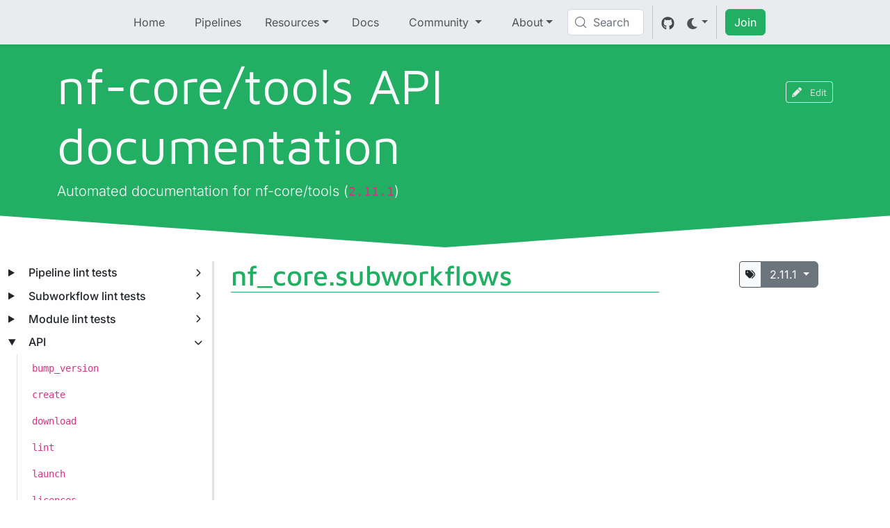

--- FILE ---
content_type: text/html; charset=UTF-8
request_url: https://nf-co.re/docs/nf-core-tools/api_reference/2.11.1/subworkflows
body_size: 31304
content:
<!DOCTYPE html><html lang="en" data-astro-cid-uaae3k6t> <head><!-- Global Metadata --><meta charset="utf-8"><meta name="viewport" content="width=device-width,initial-scale=1"><meta name="color-scheme" content="light dark"><meta name="theme-color" content="#1d9655"><link rel="icon" type="image/svg+xml" href="/favicon.svg"><meta name="generator" content="Astro v5.16.4"><link rel="sitemap" href="/sitemap-index.xml"><!-- Primary Meta Tags --><title>nf-core/tools API documentation</title><meta name="title" content="nf-core/tools API documentation"><meta name="description" content="Automated documentation for nf-core/tools (`2.11.1`)"><!-- Open Graph / Facebook --><meta property="og:type" content="website"><meta property="og:url" content="https://nf-co.re/docs/nf-core-tools/api_reference/2.11.1/api/subworkflows.html"><meta property="og:title" content="nf-core/tools API documentation"><meta property="og:description" content="Automated documentation for nf-core/tools (`2.11.1`)"><meta property="og:image" content="https://nf-co.re/og.png?title=nf-core%2Ftools%20API%20documentation&#38;subtitle=Automated%20documentation%20for%20nf-core%2Ftools%20(%602.11.1%60)&#38;category="><!-- Twitter --><meta property="twitter:card" content="summary_large_image"><meta property="twitter:url" content="https://nf-co.re/docs/nf-core-tools/api_reference/2.11.1/api/subworkflows.html"><meta property="twitter:title" content="nf-core/tools API documentation"><meta property="twitter:description" content="Automated documentation for nf-core/tools (`2.11.1`)"><meta property="twitter:image" content="https://nf-co.re/og.png?title=nf-core%2Ftools%20API%20documentation&#38;subtitle=Automated%20documentation%20for%20nf-core%2Ftools%20(%602.11.1%60)&#38;category="><meta name="astro-view-transitions-enabled" content="true"><meta name="astro-view-transitions-fallback" content="none"><script type="module" src="https://nf-core-docs.netlify.app/_astro/ClientRouter.astro_astro_type_script_index_0_lang.a4P5ZAw4.js"></script><style>@font-face{font-family:Inter-509e2b3c59a4c65f;src:url("https://nf-core-docs.netlify.app/_astro/fonts/5288773a5a229461.woff2?dpl=693c1f0dda7cd70008a4e8cc") format("woff2");font-display:swap;unicode-range:U+0000-00FF,U+0131,U+0152-0153,U+02BB-02BC,U+02C6,U+02DA,U+02DC,U+0304,U+0308,U+0329,U+2000-206F,U+20AC,U+2122,U+2191,U+2193,U+2212,U+2215,U+FEFF,U+FFFD;font-weight:100 900;font-style:normal;}@font-face{font-family:Inter-509e2b3c59a4c65f;src:url("https://nf-core-docs.netlify.app/_astro/fonts/80cf3c0f3b45cc15.woff2?dpl=693c1f0dda7cd70008a4e8cc") format("woff2");font-display:swap;unicode-range:U+0000-00FF,U+0131,U+0152-0153,U+02BB-02BC,U+02C6,U+02DA,U+02DC,U+0304,U+0308,U+0329,U+2000-206F,U+20AC,U+2122,U+2191,U+2193,U+2212,U+2215,U+FEFF,U+FFFD;font-weight:100 900;font-style:italic;}@font-face{font-family:"Inter-509e2b3c59a4c65f fallback: Arial";src:local("Arial");font-display:swap;font-weight:100 900;font-style:normal;size-adjust:107.1194%;ascent-override:90.4365%;descent-override:22.518%;line-gap-override:0%;}@font-face{font-family:"Inter-509e2b3c59a4c65f fallback: Arial";src:local("Arial");font-display:swap;font-weight:100 900;font-style:italic;size-adjust:107.1194%;ascent-override:90.4365%;descent-override:22.518%;line-gap-override:0%;}:root{--font-inter:Inter-509e2b3c59a4c65f,"Inter-509e2b3c59a4c65f fallback: Arial",sans-serif;}</style><link rel="preload" href="https://nf-core-docs.netlify.app/_astro/fonts/5288773a5a229461.woff2?dpl=693c1f0dda7cd70008a4e8cc" as="font" type="font/woff2" crossorigin><link rel="preload" href="https://nf-core-docs.netlify.app/_astro/fonts/80cf3c0f3b45cc15.woff2?dpl=693c1f0dda7cd70008a4e8cc" as="font" type="font/woff2" crossorigin><style>@font-face{font-family:"Maven Pro-fad6d8ea776b8000";src:url("https://nf-core-docs.netlify.app/_astro/fonts/b1a3c06882549853.woff2?dpl=693c1f0dda7cd70008a4e8cc") format("woff2");font-display:swap;unicode-range:U+0000-00FF,U+0131,U+0152-0153,U+02BB-02BC,U+02C6,U+02DA,U+02DC,U+0304,U+0308,U+0329,U+2000-206F,U+20AC,U+2122,U+2191,U+2193,U+2212,U+2215,U+FEFF,U+FFFD;font-weight:400 900;font-style:normal;}@font-face{font-family:"Maven Pro-fad6d8ea776b8000 fallback: Arial";src:local("Arial");font-display:swap;font-weight:400 900;font-style:normal;size-adjust:103.6337%;ascent-override:93.1164%;descent-override:20.2637%;line-gap-override:0%;}:root{--font-maven-pro:"Maven Pro-fad6d8ea776b8000","Maven Pro-fad6d8ea776b8000 fallback: Arial",sans-serif;}</style><link rel="preload" href="https://nf-core-docs.netlify.app/_astro/fonts/b1a3c06882549853.woff2?dpl=693c1f0dda7cd70008a4e8cc" as="font" type="font/woff2" crossorigin><!-- DocSearch --><!-- Theme --><script>
    if (!window.theme) {
        const theme = (() => {
            if (typeof localStorage !== "undefined" && localStorage.getItem("theme")) {
                return localStorage.getItem("theme");
            }
            if (window.matchMedia("(prefers-color-scheme: dark)").matches) {
                return "dark";
            }
            return "light";
        })();
        function setTheme(theme) {
            //NOTE: same as in ThemeSwitch.svelte
            const root = document.documentElement;
            if (theme === "auto") {
                if (window.matchMedia("(prefers-color-scheme: dark)").matches) {
                    root.setAttribute("data-bs-theme", "dark");
                } else {
                    root.setAttribute("data-bs-theme", "light");
                }
            } else {
                root.setAttribute("data-bs-theme", theme);
            }
        }

        setTheme(theme);

        document.addEventListener("astro:after-swap", () => {
            setTheme(theme);
        });
    }
</script><script type="module" src="https://nf-core-docs.netlify.app/_astro/BaseHead.astro_astro_type_script_index_0_lang.ChuTqBsP.js"></script><!-- Google Analytics --><script type="text/partytown" src="https://www.googletagmanager.com/gtag/js?id=G-1J32LEB1KZ"></script><script type="text/partytown">
    window.dataLayer = window.dataLayer || [];
    function gtag() {
        dataLayer.push(arguments);
    }
    gtag("js", new Date());
    gtag("config", "G-1J32LEB1KZ");
</script><link rel="stylesheet" href="https://nf-core-docs.netlify.app/_astro/style.BV1kJrKS.css">
<style>h3:not(:first-of-type),h4{margin-top:2rem}h3:not(:first-of-type),h4 code{font-size:1.5rem}
</style>
<link rel="stylesheet" href="https://nf-core-docs.netlify.app/_astro/_subsection_.CT_hF6ZB.css">
<link rel="stylesheet" href="https://nf-core-docs.netlify.app/_astro/_doc_.RVhnE0Jg.css">
<style>ul[data-astro-cid-f2vicwmd]{--sl-sidebar-item-margin-inline: 9pt;--sl-sidebar-item-padding-inline: .8rem;list-style:none;padding:0}li[data-astro-cid-f2vicwmd]{overflow-wrap:anywhere;font-size:1rem}li[data-astro-cid-f2vicwmd] a[data-astro-cid-f2vicwmd]:not(.group-header){display:block;text-decoration:none;color:var(--bs-body-color);padding:.3em var(--sl-sidebar-item-padding-inline);border-inline-end:2pt solid var(--bs-border-color);line-height:1.4}li[data-astro-cid-f2vicwmd] a[data-astro-cid-f2vicwmd]:not(.group-header):hover{background-color:#22ae6326}li[data-astro-cid-f2vicwmd] summary[data-astro-cid-f2vicwmd][aria-current=page] .group-label[data-astro-cid-f2vicwmd] a[data-astro-cid-f2vicwmd]:hover{color:var(--bs-body-color);background-color:#22ae6300}li[data-astro-cid-f2vicwmd] .section-link[data-astro-cid-f2vicwmd]{color:var(--bs-secondary-color)}li[data-astro-cid-f2vicwmd] a[data-astro-cid-f2vicwmd][aria-current=page],li[data-astro-cid-f2vicwmd] a[data-astro-cid-f2vicwmd][aria-current=page]:hover,li[data-astro-cid-f2vicwmd] a[data-astro-cid-f2vicwmd][aria-current=page]:focus,li[data-astro-cid-f2vicwmd] summary[data-astro-cid-f2vicwmd][aria-current=page],li[data-astro-cid-f2vicwmd] summary[data-astro-cid-f2vicwmd][aria-current=page]:hover,li[data-astro-cid-f2vicwmd] summary[data-astro-cid-f2vicwmd][aria-current=page]:focus{color:var(--bs-body-color);background-color:#22ae6340;border-inline-end:2pt solid var(--bs-success)}li[data-astro-cid-f2vicwmd] a[data-astro-cid-f2vicwmd][aria-current=page] .section-link[data-astro-cid-f2vicwmd],li[data-astro-cid-f2vicwmd] a[data-astro-cid-f2vicwmd][aria-current=page]:hover .section-link[data-astro-cid-f2vicwmd],li[data-astro-cid-f2vicwmd] a[data-astro-cid-f2vicwmd][aria-current=page]:focus .section-link[data-astro-cid-f2vicwmd],li[data-astro-cid-f2vicwmd] summary[data-astro-cid-f2vicwmd][aria-current=page] .section-link[data-astro-cid-f2vicwmd],li[data-astro-cid-f2vicwmd] summary[data-astro-cid-f2vicwmd][aria-current=page]:hover .section-link[data-astro-cid-f2vicwmd],li[data-astro-cid-f2vicwmd] summary[data-astro-cid-f2vicwmd][aria-current=page]:focus .section-link[data-astro-cid-f2vicwmd]{color:var(--bs-secondary-color)}ul[data-astro-cid-f2vicwmd] ul[data-astro-cid-f2vicwmd] li[data-astro-cid-f2vicwmd]{margin-inline-start:var(--sl-sidebar-item-margin-inline);border-inline-start:1pt solid var(--bs-border-color);padding-inline-start:var(--sl-sidebar-item-padding-inline)}summary[data-astro-cid-f2vicwmd]{display:flex;align-items:center;justify-content:space-between;cursor:pointer;user-select:none;border-inline-end:2pt solid var(--bs-border-color)}summary[data-astro-cid-f2vicwmd] a[data-astro-cid-f2vicwmd],summary[data-astro-cid-f2vicwmd] span[data-astro-cid-f2vicwmd]{text-decoration:none;padding:.3em .5rem;margin-bottom:0;color:var(--bs-body-color);font-family:var(--font-inter)}summary[data-astro-cid-f2vicwmd] svg[data-astro-cid-f2vicwmd][data-icon],summary[data-astro-cid-f2vicwmd] .fa-regular[data-astro-cid-f2vicwmd]{margin-left:-7.25pt}summary[data-astro-cid-f2vicwmd]::marker,summary[data-astro-cid-f2vicwmd]::-webkit-details-marker{display:none}.top-level[data-astro-cid-f2vicwmd] summary[data-astro-cid-f2vicwmd] .h6[data-astro-cid-f2vicwmd]{padding-top:.15rem;padding-bottom:.15rem;margin-bottom:0}.top-level[data-astro-cid-f2vicwmd] summary[data-astro-cid-f2vicwmd] .h6[data-astro-cid-f2vicwmd] a[data-astro-cid-f2vicwmd],.top-level[data-astro-cid-f2vicwmd] summary[data-astro-cid-f2vicwmd] .h6[data-astro-cid-f2vicwmd] span[data-astro-cid-f2vicwmd]{padding-left:var(--sl-sidebar-item-margin-inline)}.hover-target[data-astro-cid-f2vicwmd]{flex-shrink:0}.hover-target[data-astro-cid-f2vicwmd]:hover{color:var(--bs-success)}[data-astro-cid-f2vicwmd][open]>summary[data-astro-cid-f2vicwmd] .caret[data-astro-cid-f2vicwmd]{transform:rotate(90deg)}a[data-astro-cid-f2vicwmd]>[data-astro-cid-f2vicwmd]:not(:last-child),.group-label[data-astro-cid-f2vicwmd]>[data-astro-cid-f2vicwmd]:not(:last-child){margin-inline-end:.25em}div[data-astro-cid-52xxwqqf].sticky-top-under{max-width:20rem}
</style><script>!(function(w,p,f,c){if(!window.crossOriginIsolated && !navigator.serviceWorker) return;c=w[p]=Object.assign(w[p]||{},{"lib":"/~partytown/","debug":false});c[f]=(c[f]||[]).concat(["dataLayer.push"])})(window,'partytown','forward');/* Partytown 0.11.2 - MIT QwikDev */
const t={preserveBehavior:!1},e=e=>{if("string"==typeof e)return[e,t];const[n,r=t]=e;return[n,{...t,...r}]},n=Object.freeze((t=>{const e=new Set;let n=[];do{Object.getOwnPropertyNames(n).forEach((t=>{"function"==typeof n[t]&&e.add(t)}))}while((n=Object.getPrototypeOf(n))!==Object.prototype);return Array.from(e)})());!function(t,r,o,i,a,s,c,l,d,p,u=t,f){function h(){f||(f=1,"/"==(c=(s.lib||"/~partytown/")+(s.debug?"debug/":""))[0]&&(d=r.querySelectorAll('script[type="text/partytown"]'),i!=t?i.dispatchEvent(new CustomEvent("pt1",{detail:t})):(l=setTimeout(v,(null==s?void 0:s.fallbackTimeout)||1e4),r.addEventListener("pt0",w),a?y(1):o.serviceWorker?o.serviceWorker.register(c+(s.swPath||"partytown-sw.js"),{scope:c}).then((function(t){t.active?y():t.installing&&t.installing.addEventListener("statechange",(function(t){"activated"==t.target.state&&y()}))}),console.error):v())))}function y(e){p=r.createElement(e?"script":"iframe"),t._pttab=Date.now(),e||(p.style.display="block",p.style.width="0",p.style.height="0",p.style.border="0",p.style.visibility="hidden",p.setAttribute("aria-hidden",!0)),p.src=c+"partytown-"+(e?"atomics.js?v=0.11.2":"sandbox-sw.html?"+t._pttab),r.querySelector(s.sandboxParent||"body").appendChild(p)}function v(n,o){for(w(),i==t&&(s.forward||[]).map((function(n){const[r]=e(n);delete t[r.split(".")[0]]})),n=0;n<d.length;n++)(o=r.createElement("script")).innerHTML=d[n].innerHTML,o.nonce=s.nonce,r.head.appendChild(o);p&&p.parentNode.removeChild(p)}function w(){clearTimeout(l)}s=t.partytown||{},i==t&&(s.forward||[]).map((function(r){const[o,{preserveBehavior:i}]=e(r);u=t,o.split(".").map((function(e,r,o){var a;u=u[o[r]]=r+1<o.length?u[o[r]]||(a=o[r+1],n.includes(a)?[]:{}):(()=>{let e=null;if(i){const{methodOrProperty:n,thisObject:r}=((t,e)=>{let n=t;for(let t=0;t<e.length-1;t+=1)n=n[e[t]];return{thisObject:n,methodOrProperty:e.length>0?n[e[e.length-1]]:void 0}})(t,o);"function"==typeof n&&(e=(...t)=>n.apply(r,...t))}return function(){let n;return e&&(n=e(arguments)),(t._ptf=t._ptf||[]).push(o,arguments),n}})()}))})),"complete"==r.readyState?h():(t.addEventListener("DOMContentLoaded",h),t.addEventListener("load",h))}(window,document,navigator,top,window.crossOriginIsolated);;(e=>{e.addEventListener("astro:before-swap",e=>{let r=document.body.querySelector("iframe[src*='/~partytown/']");if(r)e.newDocument.body.append(r)})})(document);</script><style>[data-astro-transition-scope="astro-obzxlnya-1"] { view-transition-name: astro-obzxlnya-1; }@layer astro { ::view-transition-old(astro-obzxlnya-1) { 
	animation-duration: 180ms;
	animation-timing-function: cubic-bezier(0.76, 0, 0.24, 1);
	animation-fill-mode: both;
	animation-name: astroFadeOut; }::view-transition-new(astro-obzxlnya-1) { 
	animation-duration: 180ms;
	animation-timing-function: cubic-bezier(0.76, 0, 0.24, 1);
	animation-fill-mode: both;
	animation-name: astroFadeIn; }[data-astro-transition=back]::view-transition-old(astro-obzxlnya-1) { 
	animation-duration: 180ms;
	animation-timing-function: cubic-bezier(0.76, 0, 0.24, 1);
	animation-fill-mode: both;
	animation-name: astroFadeOut; }[data-astro-transition=back]::view-transition-new(astro-obzxlnya-1) { 
	animation-duration: 180ms;
	animation-timing-function: cubic-bezier(0.76, 0, 0.24, 1);
	animation-fill-mode: both;
	animation-name: astroFadeIn; } }[data-astro-transition-fallback="old"] [data-astro-transition-scope="astro-obzxlnya-1"],
			[data-astro-transition-fallback="old"][data-astro-transition-scope="astro-obzxlnya-1"] { 
	animation-duration: 180ms;
	animation-timing-function: cubic-bezier(0.76, 0, 0.24, 1);
	animation-fill-mode: both;
	animation-name: astroFadeOut; }[data-astro-transition-fallback="new"] [data-astro-transition-scope="astro-obzxlnya-1"],
			[data-astro-transition-fallback="new"][data-astro-transition-scope="astro-obzxlnya-1"] { 
	animation-duration: 180ms;
	animation-timing-function: cubic-bezier(0.76, 0, 0.24, 1);
	animation-fill-mode: both;
	animation-name: astroFadeIn; }[data-astro-transition=back][data-astro-transition-fallback="old"] [data-astro-transition-scope="astro-obzxlnya-1"],
			[data-astro-transition=back][data-astro-transition-fallback="old"][data-astro-transition-scope="astro-obzxlnya-1"] { 
	animation-duration: 180ms;
	animation-timing-function: cubic-bezier(0.76, 0, 0.24, 1);
	animation-fill-mode: both;
	animation-name: astroFadeOut; }[data-astro-transition=back][data-astro-transition-fallback="new"] [data-astro-transition-scope="astro-obzxlnya-1"],
			[data-astro-transition=back][data-astro-transition-fallback="new"][data-astro-transition-scope="astro-obzxlnya-1"] { 
	animation-duration: 180ms;
	animation-timing-function: cubic-bezier(0.76, 0, 0.24, 1);
	animation-fill-mode: both;
	animation-name: astroFadeIn; }</style><style>[data-astro-transition-scope="astro-m7h43nga-2"] { view-transition-name: astro-m7h43nga-2; }@layer astro { ::view-transition-old(astro-m7h43nga-2) { 
	animation-duration: 180ms;
	animation-timing-function: cubic-bezier(0.76, 0, 0.24, 1);
	animation-fill-mode: both;
	animation-name: astroFadeOut; }::view-transition-new(astro-m7h43nga-2) { 
	animation-duration: 180ms;
	animation-timing-function: cubic-bezier(0.76, 0, 0.24, 1);
	animation-fill-mode: both;
	animation-name: astroFadeIn; }[data-astro-transition=back]::view-transition-old(astro-m7h43nga-2) { 
	animation-duration: 180ms;
	animation-timing-function: cubic-bezier(0.76, 0, 0.24, 1);
	animation-fill-mode: both;
	animation-name: astroFadeOut; }[data-astro-transition=back]::view-transition-new(astro-m7h43nga-2) { 
	animation-duration: 180ms;
	animation-timing-function: cubic-bezier(0.76, 0, 0.24, 1);
	animation-fill-mode: both;
	animation-name: astroFadeIn; } }[data-astro-transition-fallback="old"] [data-astro-transition-scope="astro-m7h43nga-2"],
			[data-astro-transition-fallback="old"][data-astro-transition-scope="astro-m7h43nga-2"] { 
	animation-duration: 180ms;
	animation-timing-function: cubic-bezier(0.76, 0, 0.24, 1);
	animation-fill-mode: both;
	animation-name: astroFadeOut; }[data-astro-transition-fallback="new"] [data-astro-transition-scope="astro-m7h43nga-2"],
			[data-astro-transition-fallback="new"][data-astro-transition-scope="astro-m7h43nga-2"] { 
	animation-duration: 180ms;
	animation-timing-function: cubic-bezier(0.76, 0, 0.24, 1);
	animation-fill-mode: both;
	animation-name: astroFadeIn; }[data-astro-transition=back][data-astro-transition-fallback="old"] [data-astro-transition-scope="astro-m7h43nga-2"],
			[data-astro-transition=back][data-astro-transition-fallback="old"][data-astro-transition-scope="astro-m7h43nga-2"] { 
	animation-duration: 180ms;
	animation-timing-function: cubic-bezier(0.76, 0, 0.24, 1);
	animation-fill-mode: both;
	animation-name: astroFadeOut; }[data-astro-transition=back][data-astro-transition-fallback="new"] [data-astro-transition-scope="astro-m7h43nga-2"],
			[data-astro-transition=back][data-astro-transition-fallback="new"][data-astro-transition-scope="astro-m7h43nga-2"] { 
	animation-duration: 180ms;
	animation-timing-function: cubic-bezier(0.76, 0, 0.24, 1);
	animation-fill-mode: both;
	animation-name: astroFadeIn; }</style><style>[data-astro-transition-scope="astro-kpaurqc5-3"] { view-transition-name: title; }@layer astro { ::view-transition-old(title) { 
	animation-duration: 180ms;
	animation-timing-function: cubic-bezier(0.76, 0, 0.24, 1);
	animation-fill-mode: both;
	animation-name: astroFadeOut; }::view-transition-new(title) { 
	animation-duration: 180ms;
	animation-timing-function: cubic-bezier(0.76, 0, 0.24, 1);
	animation-fill-mode: both;
	animation-name: astroFadeIn; }[data-astro-transition=back]::view-transition-old(title) { 
	animation-duration: 180ms;
	animation-timing-function: cubic-bezier(0.76, 0, 0.24, 1);
	animation-fill-mode: both;
	animation-name: astroFadeOut; }[data-astro-transition=back]::view-transition-new(title) { 
	animation-duration: 180ms;
	animation-timing-function: cubic-bezier(0.76, 0, 0.24, 1);
	animation-fill-mode: both;
	animation-name: astroFadeIn; } }[data-astro-transition-fallback="old"] [data-astro-transition-scope="astro-kpaurqc5-3"],
			[data-astro-transition-fallback="old"][data-astro-transition-scope="astro-kpaurqc5-3"] { 
	animation-duration: 180ms;
	animation-timing-function: cubic-bezier(0.76, 0, 0.24, 1);
	animation-fill-mode: both;
	animation-name: astroFadeOut; }[data-astro-transition-fallback="new"] [data-astro-transition-scope="astro-kpaurqc5-3"],
			[data-astro-transition-fallback="new"][data-astro-transition-scope="astro-kpaurqc5-3"] { 
	animation-duration: 180ms;
	animation-timing-function: cubic-bezier(0.76, 0, 0.24, 1);
	animation-fill-mode: both;
	animation-name: astroFadeIn; }[data-astro-transition=back][data-astro-transition-fallback="old"] [data-astro-transition-scope="astro-kpaurqc5-3"],
			[data-astro-transition=back][data-astro-transition-fallback="old"][data-astro-transition-scope="astro-kpaurqc5-3"] { 
	animation-duration: 180ms;
	animation-timing-function: cubic-bezier(0.76, 0, 0.24, 1);
	animation-fill-mode: both;
	animation-name: astroFadeOut; }[data-astro-transition=back][data-astro-transition-fallback="new"] [data-astro-transition-scope="astro-kpaurqc5-3"],
			[data-astro-transition=back][data-astro-transition-fallback="new"][data-astro-transition-scope="astro-kpaurqc5-3"] { 
	animation-duration: 180ms;
	animation-timing-function: cubic-bezier(0.76, 0, 0.24, 1);
	animation-fill-mode: both;
	animation-name: astroFadeIn; }</style></head> <body tabindex="0" data-astro-cid-uaae3k6t> <nav class="navbar fixed-top navbar-expand-xl bg-body-secondary text-body-secondary shadow-sm d-print-none py-0 py-xl-2" data-astro-cid-ney5tt7t> <div class="container-fluid" data-astro-cid-ney5tt7t> <a class="navbar-brand d-xl-none" href="/" data-astro-cid-ney5tt7t> <div class="hide-dark" data-astro-cid-ney5tt7t> <svg xml:space="preserve" id="Layer_1" x="0" y="0" viewBox="0 0 1022 266" data-astro-cid-ney5tt7t="true"><style id="style674" type="text/css">.st6{fill:#24af63}.st8{fill:#fff}.st10{fill:#ecdc86}.st13{fill:#396e35}</style><path id="path684" d="M67.5 99.4c11.2-2.5 21.2-3.8 30-3.8 15 0 26.2 2.9 33.8 8.8s11.3 15.5 11.3 29v71.4h-31.3v-65.1c0-12.2-6.9-18.3-20.6-18.3-3.1 0-6.2.4-9.4 1-3.2.7-5.7 1.5-7.6 2.5v79.7H42.5v-97.2c5.5-2.8 13.8-5.5 25-8" class="st6" /><path id="path686" d="M178.3 122.5h-15.5v-24h15.7V96c.1-15.9 3.8-27 11-33.3 7.2-6.2 17-9.3 29.5-9.3 2.2 0 4.7.2 7.3.6 2.7.4 4.8.9 6.5 1.5V83c-1.5-1.5-3.1-2.7-4.6-3.5s-3.5-1.2-5.9-1.2c-3.9 0-7 1-9.2 3.1s-3.4 5.7-3.4 10.7v6.3h23.1v23.9h-23.3v82.3h-31.3v-82.1z" class="st6" /><path id="path688" d="M255.7 129.6h64v21.6h-64z" style="fill:#21af62" /><path id="path690" d="M372 201.4c-8.4-4.1-15.1-10.2-20-18.4-5-8.2-7.5-18.2-7.5-29.9 0-18.9 5-33.2 15.1-42.9s23.5-14.6 40.3-14.6c5.9 0 11.8.6 17.8 1.8s11.3 2.8 16 4.9v26.9c-5.7-2.5-10.8-4.4-15.3-5.8-4.5-1.3-9-2-13.4-2-9.2 0-16.4 2.3-21.6 6.8q-7.8 6.75-7.8 21.3c0 10.8 2.4 18.8 7.2 23.9 4.8 5.2 12.7 7.8 23.6 7.8 8.3 0 17.4-2.8 27.5-8.4v26.7q-7.5 4.05-15.6 6c-5.4 1.3-11.4 2-18.2 2-10.3 0-19.7-2.1-28.1-6.1" class="st8" style="fill:#000" /><path id="path692" d="M463.3 193.6c-9-9.5-13.4-23.6-13.4-42.4 0-19.6 4.4-33.9 13.3-42.8 8.9-9 22.4-13.4 40.4-13.4s31.6 4.6 40.7 13.7c9.1 9.2 13.6 23.3 13.6 42.5 0 18.5-4.7 32.5-14.1 42.2s-22.8 14.5-40.3 14.5c-17.8 0-31.3-4.8-40.2-14.3m57.7-18.8c3.9-5.4 5.9-13.3 5.9-23.6 0-11.3-1.9-19.4-5.8-24.2-3.8-4.8-9.7-7.2-17.5-7.2-8.1 0-14 2.4-17.5 7.2-3.6 4.8-5.4 12.9-5.4 24.2 0 10.8 1.9 18.8 5.6 23.9 3.7 5.2 9.5 7.8 17.3 7.8q11.55 0 17.4-8.1" class="st8" style="fill:#000" /><path id="path694" d="M579.5 109.7c2.1-1.8 5.8-3.8 11-6.1 5.2-2.2 11.1-4.2 17.6-5.8s12.8-2.4 18.8-2.4c11.6 0 19.7 1.8 24.1 5.2v22.9c-5.6-1.3-13.6-1.9-24.1-1.9-6.6 0-12 .4-16.2 1v82.1h-31.3v-95z" class="st8" style="fill:#000" /><path id="path696" d="M761.7 159.8h-70.1c2.7 14.7 12.5 22 29.6 22 5.2 0 10.2-.7 15.2-2.2s10.2-3.4 15.8-5.8v26.9c-11.5 4.8-24.3 7.1-38.6 7.1-10.8 0-20.2-2.2-28.3-6.6s-14.4-10.7-18.9-19-6.7-18-6.7-29.2c0-18.5 4.6-32.8 13.7-42.9C682.6 100 695.7 95 712.6 95c33.2 0 49.5 21.6 49.1 64.8m-70.3-19.9h39.2c-1-7.6-3-12.9-6-16.2-3-3.2-7.5-4.8-13.3-4.8-11.2 0-17.8 7-19.9 21" class="st8" style="fill:#000" /><linearGradient id="SVGID_1_" x1="275.463" x2="313.341" y1="129.752" y2="159.346" gradientUnits="userSpaceOnUse"><stop id="stop700" offset=".215" style="stop-color:#0d552b" /><stop id="stop702" offset=".311" style="stop-color:#176837" /><stop id="stop704" offset=".461" style="stop-color:#1f8448" /><stop id="stop706" offset=".604" style="stop-color:#239a56" /><stop id="stop708" offset=".736" style="stop-color:#24a860" /><stop id="stop710" offset=".847" style="stop-color:#25af64" /></linearGradient><path id="polygon713" d="M319.7 129.7v21.5h-61l21.5-21.5z" style="fill:url(#SVGID_1_)" /><g id="UR4fCq.tif"><g id="g731"><path id="path715" d="M967.2 117.7v3.4c-.1 0-.1 0-.2.1-.6-.5-1.2-.9-1.7-1.4-3.8-3.2-7.9-6.1-12.4-8.3-.8-.4-1.5-.8-2.4-1-.1-.1-.2-.2-.3-.2-1.7-.7-3.4-1.3-5.2-1.7-3.9-.9-7.8-1-11.7-.2-5 1-9.5 3.2-13.7 6s-7.9 6.1-11.4 9.7c-.6.6-.6.6-1-.2-1.9-3.9-3.9-7.7-6.5-11.2-2-2.7-4.2-5.1-7-6.9-2.9-1.8-6-2.4-9.3-1.6-4.1 1-7.4 3.4-10.5 6.1-1.9 1.5-3.6 3.1-5.3 4.7-1.6 1.4-3.1 2.9-4.8 4.3-.3.3-.5.2-.7 0-1.6-1.7-3.3-3.2-5.3-4.3-2.9-1.6-6-1.8-9.1-.7-2.6.9-5 2.3-7.3 3.7-.9.6-1.8 1.2-2.8 1.7v-.2c.1-.2.1-.4.1-.5q.15-6.3 1.2-12.6c.9-5.7 2.3-11.3 4.9-16.6 1.9-3.9 4.4-7.4 7.7-10.4 4.3-3.9 9.3-6.3 14.8-7.9 5.9-1.7 12-2.4 18.2-2.7 2.4-.1 4.9-.2 7.3-.3 1.2.5 2.4.8 3.7 1.2 1.8.5 3.6 1.1 5.3 1.6.9.3 1.8.7 2.7 1 3.5 1.3 6.9 2.9 9.9 5.2.8.6 1.5 1.2 2.3 1.9-.2-.6-.4-1.1-.6-1.6-1.3-3.5-3.3-6.4-6.5-8.3-1.3-.8-2.8-1.5-4.1-2.2.1 0 .3 0 .4-.1 4.3-.7 8.6-1.1 12.9-1.3 3.7-.1 7.5-.1 11.2.3 4.3.5 8.6 1.3 12.7 2.8 6.1 2.2 11.3 5.8 15.3 10.9 3.5 4.5 5.7 9.6 7.2 15 1.4 5.4 2 11 2.2 16.5-.2 2.1-.2 4.2-.2 6.3" class="st6" /><path id="path717" d="M967.2 111.4h.1v6.3h-.1z" class="st10" /><path id="path719" d="M932.7 21.7v.1h-4.2v-.1z" style="fill:#a0918f" /><path id="path721" d="M935.5 199.9c2.4-1 4.7-2.1 6.9-3.4 2.6-1.6 5.1-3.3 7.6-5.1q3.15-2.4 6-4.8c1.1-1 2.3-1.9 3.4-2.9.2-.2.2-.1.3.1.4 1.6.7 3.1 1 4.7.4 2.1.8 4.3 1 6.5.3 2.5.4 5 .2 7.6-.2 3.1-.8 6.2-1.8 9.2-.7 1.8-1.5 3.5-2.5 5.1-1.3 2.1-2.9 3.9-4.7 5.6q-3.3 3-7.2 5.1c-3.5 2-7.3 3.4-11.1 4.6-3.7 1.1-7.4 1.9-11.2 2.6-1 .2-2.1.4-3.1.3-2.2-.1-4.3-.6-6.4-1.4-3.1-1.2-5.9-3.1-8.9-4.5-1.7-.8-3.4-1.3-5.2-1.5-2.4-.2-4.4.7-6.1 2.3-1.3 1.2-2.5 2.5-3.7 3.7-2.1 2.1-4.6 3.5-7.5 3.9-1.9.3-3.9.2-5.8-.1-2.7-.4-5.4-1-8-1.8q-5.7-1.8-10.5-5.4c-3-2.3-5.4-5.1-7.4-8.4-1.9-3.3-3.2-6.8-4-10.5-.4-1.6-.6-3.3-.7-4.9-.2-2.3-.4-4.6-.3-7 .1-3.3.3-6.5.8-9.9.4.3.7.7 1.1 1q3.15 2.85 6.9 5.1c2.8 1.6 5.7 2.9 8.9 3.7 2.1.6 4.3.9 6.5 1.1 1.8.1 3.6.2 5.4.1 2.1-.1 4.2-.3 6.3-.8.3 0 .5 0 .8-.1 1.9-.4 3.8-.8 5.6-1.4 2.1-.6 4.3-1.3 6.3-2.1l6-2.4c.6-.3.9-.1 1.4.2 3.3 2.6 6.9 4.8 10.8 6.3 4.3 1.7 8.8 2.5 13.4 2.1 3.2-.5 6.4-1.3 9.5-2.5" class="st6" /><path id="path723" d="M935.5 199.9c-3.1 1.2-6.3 2.1-9.7 2.4-4.7.4-9.1-.4-13.4-2.1-3.9-1.5-7.5-3.7-10.8-6.3-.5-.4-.8-.5-1.4-.2q-3 1.35-6 2.4-3.15 1.2-6.3 2.1c-1.9.5-3.7 1-5.6 1.4-.3.1-.5.1-.8.1.7-.8 1.3-1.5 2-2.3 2.7-3.1 4.5-6.6 5.6-10.5 1.5-5.3 3.1-10.7 4.3-16.1.9-4 1.7-8 2.3-12 .4-2.9.6-5.8.8-8.7.2-2.7.1-5.4-.1-8-.5-8.1-2.3-15.9-5.6-23.3-2-4.4-5.3-7.5-10.2-8.7-2.1-.5-4.1-.4-6.2.3-.2.1-.3.1-.5.1 3.1-2.7 6.4-5.1 10.5-6.1 3.3-.8 6.4-.2 9.3 1.6s5.1 4.2 7 6.9c2.6 3.5 4.6 7.3 6.5 11.2.4.8.4.8 1 .2 3.5-3.6 7.3-6.9 11.4-9.7 4.2-2.8 8.7-5 13.7-6 3.9-.8 7.8-.7 11.7.2 1.8.4 3.5 1 5.2 1.7.1.1.3.1.3.2-5 .1-9.3 2-13.2 4.9-1.9 1.4-3.6 3-4.9 5-1.1 1.6-1.9 3.4-2.8 5.2-1.7 3.6-3.1 7.3-4.1 11.2-.9 3.3-1.4 6.7-1.7 10.1-.2 2.6-.3 5.3-.2 7.9.1 3.2.4 6.5.8 9.7.7 5.4 1.7 10.8 2.5 16.1.5 3 .9 6 1.4 8.9.7 4.3 3.1 7.6 6.6 10.1.3-.1.4 0 .6.1" class="st10" /><path id="path725" d="M928.5 21.8h4.2c3.4.2 6.8.7 10.1 1.8 2.5.9 3.1 2.5 1.6 4.7-1.1 1.6-2.6 2.7-4.1 3.7-2 1.4-4.2 2.5-6.5 3.3-2.4.9-4.7 0-6.1-2.4-.5-.7-.8-1.5-1-2.4-.1-.3-.2-.4-.4-.4-5.3-.9-10 .3-13.9 4.1-3.2 3.1-5.1 6.9-6.4 11.1-1.2 3.8-1.8 7.6-2 11.5-.2 3.5.1 7 .6 10.4.1.6.3 1.2.3 1.8.1.7-.1 1.4-.8 1.8-.7.5-1.4.4-2.2.4-1.8-.5-3.6-1.1-5.3-1.6v-1.3c0-1.8 0-3.7.1-5.5.4-7.3 1.5-14.5 4.3-21.3 2.1-5.1 5.1-9.5 9.3-13 3.5-2.9 7.5-4.8 11.9-5.8q3-.75 6.3-.9" style="fill:#3f2b29" /><path id="path727" d="M901.7 71.3c.8 0 1.5.1 2.2-.4.6-.5.9-1.1.8-1.8l-.3-1.8c.3 0 .7-.1 1-.1 1.4.8 2.8 1.4 4.1 2.2 3.2 2 5.2 4.9 6.5 8.3.2.5.4 1.1.6 1.6-.8-.6-1.5-1.3-2.3-1.9-3-2.3-6.3-3.9-9.9-5.2-.9-.2-1.8-.6-2.7-.9" class="st13" /><path id="path729" d="M896.3 68.4v1.3c-1.2-.4-2.5-.7-3.7-1.2 1.3 0 2.5-.1 3.7-.1" class="st13" /></g></g></svg> </div> <div class="hide-light" data-astro-cid-ney5tt7t> <svg xml:space="preserve" style="fill-rule:evenodd;clip-rule:evenodd;stroke-linejoin:round;stroke-miterlimit:2" viewBox="0 0 4259 1109" data-astro-cid-ney5tt7t="true"><path d="M281.25 414.167c46.667-10.417 88.333-15.834 125-15.834 62.5 0 109.167 12.084 140.833 36.667 31.667 24.583 47.084 64.583 47.084 120.833v297.5H463.75v-271.25c0-50.833-28.75-76.25-85.833-76.25-12.917 0-25.834 1.667-39.167 4.167-13.333 2.917-23.75 6.25-31.667 10.417V852.5h-130v-405c22.917-11.667 57.5-22.917 104.167-33.333M742.917 510.417h-64.584v-100h65.417V400c.417-66.25 15.833-112.5 45.833-138.75 30-25.833 70.834-38.75 122.917-38.75 9.167 0 19.583.833 30.417 2.5 11.25 1.667 20 3.75 27.083 6.25v114.583c-6.25-6.25-12.917-11.25-19.167-14.583s-14.583-5-24.583-5c-16.25 0-29.167 4.167-38.333 12.917-9.167 8.75-14.167 23.75-14.167 44.583V410H970v99.583h-97.083V852.5H742.5V510.417z" style="fill:#24af63;fill-rule:nonzero" /><path d="M1065.42 540h266.667v90H1065.42z" style="fill:#21af62;fill-rule:nonzero" /><path d="M1332.08 540.417V630h-254.166l89.583-89.583z" style="fill:url(#a);fill-rule:nonzero" /><path d="M1550 839.167c-35-17.084-62.917-42.5-83.333-76.667-20.834-34.167-31.25-75.833-31.25-124.583 0-78.75 20.833-138.334 62.916-178.75 42.084-40.417 97.917-60.834 167.917-60.834 24.583 0 49.167 2.5 74.167 7.5s47.083 11.667 66.666 20.417v112.083c-23.75-10.416-45-18.333-63.75-24.166-18.75-5.417-37.5-8.334-55.833-8.334-38.333 0-68.333 9.584-90 28.334q-32.5 28.125-32.5 88.75c0 45 10 78.333 30 99.583 20 21.667 52.917 32.5 98.333 32.5 34.584 0 72.5-11.667 114.584-35v111.25q-31.25 16.875-65 25c-22.5 5.417-47.5 8.333-75.834 8.333-42.916 0-82.083-8.75-117.083-25.416M1930.42 806.667c-37.5-39.584-55.834-98.334-55.834-176.667 0-81.667 18.334-141.25 55.417-178.333 37.083-37.5 93.333-55.834 168.333-55.834S2230.003 415 2267.92 452.917C2305.836 491.25 2324.586 550 2324.586 630c0 77.083-19.583 135.417-58.75 175.833-39.166 40.417-95 60.417-167.916 60.417-74.167 0-130.417-20-167.5-59.583m240.416-78.334c16.25-22.5 24.584-55.416 24.584-98.333 0-47.083-7.917-80.833-24.167-100.833-15.833-20-40.417-30-72.917-30-33.75 0-58.333 10-72.916 30-15 20-22.5 53.75-22.5 100.833 0 45 7.916 78.333 23.333 99.583 15.417 21.667 39.583 32.5 72.083 32.5q48.126 0 72.5-33.75M2414.58 457.083c8.75-7.5 24.167-15.833 45.834-25.416 21.666-9.167 46.25-17.5 73.333-24.167s53.333-10 78.333-10c48.334 0 82.084 7.5 100.417 21.667v95.416c-23.333-5.416-56.667-7.916-100.417-7.916-27.5 0-50 1.666-67.5 4.166v342.084h-130.416V457.083zM3173.75 665.833h-292.083c11.25 61.25 52.083 91.667 123.333 91.667 21.667 0 42.5-2.917 63.333-9.167 20.834-6.25 42.5-14.166 65.834-24.166V836.25c-47.917 20-101.25 29.583-160.834 29.583-45 0-84.166-9.166-117.916-27.5-33.75-18.333-60-44.583-78.75-79.166-18.75-34.584-27.917-75-27.917-121.667 0-77.083 19.167-136.667 57.083-178.75 38.334-42.083 92.917-62.917 163.334-62.917 138.333 0 206.25 90 204.583 270m-292.917-82.916h163.334c-4.167-31.667-12.5-53.75-25-67.5-12.5-13.334-31.25-20-55.417-20-46.667 0-74.167 29.166-82.917 87.5" style="fill:#fff;fill-rule:nonzero" /><path d="M4030 490.417v14.166c-.417 0-.417 0-.833.417-2.5-2.083-5-3.75-7.084-5.833-15.833-13.334-32.916-25.417-51.666-34.584-3.334-1.666-6.25-3.333-10-4.166-.417-.417-.834-.834-1.25-.834-7.084-2.916-14.167-5.416-21.667-7.083-16.25-3.75-32.5-4.167-48.75-.833-20.833 4.166-39.583 13.333-57.083 25s-32.917 25.416-47.5 40.416c-2.5 2.5-2.5 2.5-4.167-.833-7.917-16.25-16.25-32.083-27.083-46.667-8.334-11.25-17.5-21.25-29.167-28.75-12.083-7.5-25-10-38.75-6.666-17.083 4.166-30.833 14.166-43.75 25.416-7.917 6.25-15 12.917-22.083 19.584-6.667 5.833-12.917 12.083-20 17.916-1.25 1.25-2.084.834-2.917 0-6.667-7.083-13.75-13.333-22.083-17.916-12.084-6.667-25-7.5-37.917-2.917-10.833 3.75-20.833 9.583-30.417 15.417-3.75 2.5-7.5 5-11.666 7.083v-.833c.416-.834.416-1.667.416-2.084q.626-26.25 5-52.5c3.75-23.75 9.584-47.083 20.417-69.166 7.917-16.25 18.333-30.834 32.083-43.334 17.917-16.25 38.75-26.25 61.667-32.916 24.583-7.084 50-10 75.833-11.25 10-.417 20.417-.834 30.417-1.25 5 2.083 10 3.333 15.417 5 7.5 2.083 15 4.583 22.083 6.666 3.75 1.25 7.5 2.917 11.25 4.167 14.583 5.417 28.75 12.083 41.25 21.667 3.333 2.5 6.25 5 9.583 7.916-.833-2.5-1.666-4.583-2.5-6.666-5.416-14.584-13.75-26.667-27.083-34.584-5.417-3.333-11.667-6.25-17.083-9.166.416 0 37.5-5 55.416-5.834 15.417-.416 31.25-.416 46.667 1.25 17.917 2.084 35.833 5.417 52.917 11.667 25.416 9.167 47.083 24.167 63.75 45.417 14.583 18.75 23.75 40 30 62.5 5.833 22.5 8.333 45.833 9.166 68.75-.833 8.75-.833 17.5-.833 26.25M3897.92 832.917c10-4.167 19.583-8.75 28.75-14.167 10.833-6.667 21.25-13.75 31.666-21.25a656 656 0 0 0 25-20c4.584-4.167 9.584-7.917 14.167-12.083.833-.834.833-.417 1.25.416 1.667 6.667 2.917 12.917 4.167 19.584 1.666 8.75 3.333 17.916 4.166 27.083 1.25 10.417 1.667 20.833.834 31.667a152.4 152.4 0 0 1-7.5 38.333c-2.917 7.5-6.25 14.583-10.417 21.25-5.417 8.75-12.083 16.25-19.583 23.333a150.5 150.5 0 0 1-30 21.25c-14.584 8.334-30.417 14.167-46.25 19.167-15.417 4.583-30.834 7.917-46.667 10.833-4.167.834-8.75 1.667-12.917 1.25-9.166-.416-17.916-2.5-26.666-5.833-12.917-5-24.584-12.917-37.084-18.75-7.083-3.333-14.166-5.417-21.666-6.25-10-.833-18.334 2.917-25.417 9.583-5.417 5-10.417 10.417-15.417 15.417-8.75 8.75-19.166 14.583-31.25 16.25-7.916 1.25-16.25.833-24.166-.417-11.25-1.666-22.5-4.166-33.334-7.5q-23.75-7.5-43.75-22.5c-12.5-9.583-22.5-21.25-30.833-35-7.917-13.75-13.333-28.333-16.667-43.75-1.666-6.666-2.5-13.75-2.916-20.416-.834-9.584-1.667-19.167-1.25-29.167.416-13.75 1.25-27.083 3.333-41.25 1.667 1.25 2.917 2.917 4.583 4.167q13.126 11.875 28.75 21.25c11.667 6.666 23.75 12.083 37.084 15.416 8.75 2.5 17.916 3.75 27.083 4.584 7.5.416 15 .833 22.5.416 8.75-.416 17.5-1.25 26.25-3.333 1.25 0 2.083 0 3.333-.417 7.917-1.666 15.834-3.333 23.334-5.833 8.75-2.5 17.916-5.417 26.25-8.75l25-10c2.5-1.25 3.75-.417 5.833.833 13.75 10.834 28.75 20 45 26.25 17.917 7.084 36.667 10.417 55.833 8.75 13.334-2.083 26.667-5.416 39.584-10.416" style="fill:#24af63;fill-rule:nonzero" /><path d="M3897.92 832.917c-12.917 5-26.25 8.75-40.417 10-19.583 1.666-37.917-1.667-55.833-8.75-16.25-6.25-31.25-15.417-45-26.25-2.084-1.667-3.334-2.084-5.834-.834a312 312 0 0 1-25 10 323 323 0 0 1-26.25 8.75c-7.916 2.084-15.416 4.167-23.333 5.834-1.25.416-2.083.416-3.333.416 2.916-3.333 5.416-6.25 8.333-9.583 11.25-12.917 18.75-27.5 23.333-43.75 6.25-22.083 12.917-44.583 17.917-67.083 3.75-16.667 7.083-33.334 9.583-50 1.667-12.084 2.5-24.167 3.334-36.25.833-11.25.416-22.5-.417-33.334-2.083-33.75-9.583-66.25-23.333-97.083-8.334-18.333-22.084-31.25-42.5-36.25-8.75-2.083-17.084-1.667-25.834 1.25-.833.417-1.25.417-2.083.417 12.917-11.25 26.667-21.25 43.75-25.417 13.75-3.333 26.667-.833 38.75 6.667s21.25 17.5 29.167 28.75c10.833 14.583 19.166 30.416 27.083 46.666 1.667 3.334 1.667 3.334 4.167.834 14.583-15 30.416-28.75 47.5-40.417 17.5-11.667 36.25-20.833 57.083-25 16.25-3.333 32.5-2.917 48.75.833 7.5 1.667 14.583 4.167 21.667 7.084.416.416 1.25.416 1.25.833-20.834.417-38.75 8.333-55 20.417-7.917 5.833-15 12.5-20.417 20.833-4.583 6.667-7.917 14.167-11.667 21.667-7.083 15-12.916 30.416-17.083 46.666-3.75 13.75-5.833 27.917-7.083 42.084-.834 10.833-1.25 22.083-.834 32.916.417 13.334 1.667 27.084 3.334 40.417 2.916 22.5 7.083 45 10.416 67.083 2.084 12.5 3.75 25 5.834 37.084 2.916 17.916 12.916 31.666 27.5 42.083 1.25-.417 1.666 0 2.5.417" style="fill:#ecdc86;fill-rule:nonzero" /><path d="M3757.63 297.114c3.334 0 5.986.791 8.902-1.293 2.5-2.083 4.502-4.216 4.085-7.133l-1.25-7.5c1.291-.28 2.303-.771 3.553-.771a174 174 0 0 1 17.697 9.521c13.333 8.334 21.667 20.417 27.083 34.584.834 2.083 1.667 4.583 2.5 6.666-3.333-2.5-6.25-5.416-9.583-7.916-12.5-9.584-26.25-16.25-41.25-21.667-3.75-.833-7.987-3.241-11.737-4.491M3736.13 285.225v5.417c-5-1.667-11.137-3.063-16.13-5.225 5.417 0 11.13-.192 16.13-.192" style="fill:#396e35;fill-rule:nonzero" /><path d="M3869.05 91.444h17.5c14.167.834 28.334 2.917 42.084 7.5 10.416 3.75 12.916 10.417 6.666 19.584-4.583 6.666-10.833 11.25-17.083 15.416-8.333 5.834-17.5 10.417-27.083 13.75-10 3.75-19.584 0-25.417-10-2.083-2.916-3.333-6.25-4.167-10-.416-1.25-.833-1.666-1.666-1.666-22.084-3.75-41.667 1.25-57.917 17.083-13.333 12.917-21.25 28.75-26.667 46.25-5 15.833-7.5 31.667-8.333 47.917-.833 14.583.417 29.166 2.5 43.333.417 2.5 1.25 5 1.25 7.5.417 2.917-.417 5.833-3.333 7.5-2.917 2.083-5.834 1.667-9.167 1.667-7.5-2.084-15-4.584-22.083-6.667v-5.417c0-7.5 0-15.416.416-22.916 1.667-30.417 6.25-60.417 17.917-88.75 8.75-21.25 21.25-39.584 38.75-54.167 14.583-12.083 31.25-20 49.583-24.167q12.501-3.124 26.25-3.75" style="fill:#5a3f3c;fill-rule:nonzero" /><defs><linearGradient id="a" x1="0" x2="1" y1="0" y2="0" gradientTransform="rotate(38 -211.18 1936.993)scale(200.286)" gradientUnits="userSpaceOnUse"><stop offset="0" style="stop-color:#0d552b;stop-opacity:1" /><stop offset=".21" style="stop-color:#0d552b;stop-opacity:1" /><stop offset=".31" style="stop-color:#176837;stop-opacity:1" /><stop offset=".46" style="stop-color:#1f8448;stop-opacity:1" /><stop offset=".6" style="stop-color:#239a56;stop-opacity:1" /><stop offset=".74" style="stop-color:#24a860;stop-opacity:1" /><stop offset=".85" style="stop-color:#25af64;stop-opacity:1" /><stop offset="1" style="stop-color:#25af64;stop-opacity:1" /></linearGradient></defs></svg> </div> </a> <style>astro-island,astro-slot,astro-static-slot{display:contents}</style><script>(()=>{var a=(s,i,o)=>{let r=async()=>{await(await s())()},t=typeof i.value=="object"?i.value:void 0,c={rootMargin:t==null?void 0:t.rootMargin},n=new IntersectionObserver(e=>{for(let l of e)if(l.isIntersecting){n.disconnect(),r();break}},c);for(let e of o.children)n.observe(e)};(self.Astro||(self.Astro={})).visible=a;window.dispatchEvent(new Event("astro:visible"));})();</script><script>(()=>{var A=Object.defineProperty;var g=(i,o,a)=>o in i?A(i,o,{enumerable:!0,configurable:!0,writable:!0,value:a}):i[o]=a;var d=(i,o,a)=>g(i,typeof o!="symbol"?o+"":o,a);{let i={0:t=>m(t),1:t=>a(t),2:t=>new RegExp(t),3:t=>new Date(t),4:t=>new Map(a(t)),5:t=>new Set(a(t)),6:t=>BigInt(t),7:t=>new URL(t),8:t=>new Uint8Array(t),9:t=>new Uint16Array(t),10:t=>new Uint32Array(t),11:t=>1/0*t},o=t=>{let[l,e]=t;return l in i?i[l](e):void 0},a=t=>t.map(o),m=t=>typeof t!="object"||t===null?t:Object.fromEntries(Object.entries(t).map(([l,e])=>[l,o(e)]));class y extends HTMLElement{constructor(){super(...arguments);d(this,"Component");d(this,"hydrator");d(this,"hydrate",async()=>{var b;if(!this.hydrator||!this.isConnected)return;let e=(b=this.parentElement)==null?void 0:b.closest("astro-island[ssr]");if(e){e.addEventListener("astro:hydrate",this.hydrate,{once:!0});return}let c=this.querySelectorAll("astro-slot"),n={},h=this.querySelectorAll("template[data-astro-template]");for(let r of h){let s=r.closest(this.tagName);s!=null&&s.isSameNode(this)&&(n[r.getAttribute("data-astro-template")||"default"]=r.innerHTML,r.remove())}for(let r of c){let s=r.closest(this.tagName);s!=null&&s.isSameNode(this)&&(n[r.getAttribute("name")||"default"]=r.innerHTML)}let p;try{p=this.hasAttribute("props")?m(JSON.parse(this.getAttribute("props"))):{}}catch(r){let s=this.getAttribute("component-url")||"<unknown>",v=this.getAttribute("component-export");throw v&&(s+=` (export ${v})`),console.error(`[hydrate] Error parsing props for component ${s}`,this.getAttribute("props"),r),r}let u;await this.hydrator(this)(this.Component,p,n,{client:this.getAttribute("client")}),this.removeAttribute("ssr"),this.dispatchEvent(new CustomEvent("astro:hydrate"))});d(this,"unmount",()=>{this.isConnected||this.dispatchEvent(new CustomEvent("astro:unmount"))})}disconnectedCallback(){document.removeEventListener("astro:after-swap",this.unmount),document.addEventListener("astro:after-swap",this.unmount,{once:!0})}connectedCallback(){if(!this.hasAttribute("await-children")||document.readyState==="interactive"||document.readyState==="complete")this.childrenConnectedCallback();else{let e=()=>{document.removeEventListener("DOMContentLoaded",e),c.disconnect(),this.childrenConnectedCallback()},c=new MutationObserver(()=>{var n;((n=this.lastChild)==null?void 0:n.nodeType)===Node.COMMENT_NODE&&this.lastChild.nodeValue==="astro:end"&&(this.lastChild.remove(),e())});c.observe(this,{childList:!0}),document.addEventListener("DOMContentLoaded",e)}}async childrenConnectedCallback(){let e=this.getAttribute("before-hydration-url");e&&await import(e),this.start()}async start(){let e=JSON.parse(this.getAttribute("opts")),c=this.getAttribute("client");if(Astro[c]===void 0){window.addEventListener(`astro:${c}`,()=>this.start(),{once:!0});return}try{await Astro[c](async()=>{let n=this.getAttribute("renderer-url"),[h,{default:p}]=await Promise.all([import(this.getAttribute("component-url")),n?import(n):()=>()=>{}]),u=this.getAttribute("component-export")||"default";if(!u.includes("."))this.Component=h[u];else{this.Component=h;for(let f of u.split("."))this.Component=this.Component[f]}return this.hydrator=p,this.hydrate},e,this)}catch(n){console.error(`[astro-island] Error hydrating ${this.getAttribute("component-url")}`,n)}}attributeChangedCallback(){this.hydrate()}}d(y,"observedAttributes",["props"]),customElements.get("astro-island")||customElements.define("astro-island",y)}})();</script><astro-island uid="ZqbBqt" component-url="https://nf-core-docs.netlify.app/_astro/NavbarToc.xIwn_jPq.js" component-export="default" renderer-url="https://nf-core-docs.netlify.app/_astro/client.svelte.DKAWOKGK.js" props="{&quot;headings&quot;:[1,[[0,{&quot;depth&quot;:[0,1],&quot;slug&quot;:[0,&quot;nf_coresubworkflows&quot;],&quot;text&quot;:[0,&quot;nf_core.​subworkflows&quot;]}]]],&quot;showHiddenBtn&quot;:[0,false],&quot;data-astro-cid-ney5tt7t&quot;:[0,true]}" ssr client="visible" opts="{&quot;name&quot;:&quot;NavbarToc&quot;,&quot;value&quot;:true}" await-children><!--[--><div class="d-md-none toc-md svelte-1uxhcl"><div class="dropdown"><button class="btn btn-sm btn-outline-secondary dropdown-toggle text-body-secondary" type="button" id="dropdownMenuButton" data-bs-toggle="dropdown" aria-expanded="false"><i class="fa-solid fa-list" aria-hidden="true"></i> On this page</button> <ul class="dropdown-menu svelte-1uxhcl" aria-labelledby="dropdownMenuButton"><!--[--><li class="svelte-1uxhcl"><a class="dropdown-item" href="#nf_coresubworkflows"><!--[!--><!--]--> <!---->nf_core.​subworkflows<!----></a></li><!--]--> <!--[!--><!--]--></ul></div></div><!--]--><!--astro:end--></astro-island> <div class="align-self-center d-xl-none" data-astro-cid-ney5tt7t> <div id="docsearch-mobile" data-search-container> <button type="button" class="DocSearch DocSearch-Button" aria-label="Search"> <span class="DocSearch-Button-Container"> <svg width="20" height="20" viewBox="0 0 24 24" aria-hidden="true" class="DocSearch-Search-Icon"> <circle cx="11" cy="11" r="8" stroke="currentColor" fill="none" stroke-width="1.4"></circle> <path d="m21 21-4.3-4.3" stroke="currentColor" fill="none" stroke-linecap="round" stroke-linejoin="round"></path> </svg> <span class="DocSearch-Button-Placeholder">Search</span> </span> <span class="DocSearch-Button-Keys"></span> </button> </div> <script type="module" src="https://nf-core-docs.netlify.app/_astro/Search.astro_astro_type_script_index_0_lang.DfvLcTwE.js"></script>  </div> <button class="navbar-toggler border-0" type="button" data-bs-toggle="collapse" data-bs-target="#navbarCollapse" aria-controls="navbarCollapse" aria-expanded="false" aria-label="Toggle navigation" data-astro-cid-ney5tt7t> <span class="navbar-toggler-icon" data-astro-cid-ney5tt7t></span> </button> <div class="collapse navbar-collapse justify-content-xl-center align-items-xl-stretch" id="navbarCollapse" data-astro-cid-ney5tt7t> <ul class="navbar-nav" data-astro-cid-ney5tt7t> <li class="nav-item p-1 px-3 px-xl-1" data-astro-cid-ney5tt7t> <a class="nav-link" href="/" data-astro-cid-ney5tt7t>Home</a> </li> <li class="nav-item p-1 px-3 px-xl-1" data-astro-cid-ney5tt7t> <a class="nav-link" href="/pipelines/" data-astro-cid-ney5tt7t>Pipelines</a> </li> <li class="nav-item p-1 px-3 px-xl-1 dropdown" data-astro-cid-ney5tt7t> <span class="nav-link dropdown-toggle" role="button" data-bs-toggle="dropdown" data-astro-cid-ney5tt7t> Resources</span> <ul class="dropdown-menu bg-body-secondary text-body-secondary shadow-xl-sm" data-astro-cid-ney5tt7t> <li data-astro-cid-ney5tt7t><span class="dropdown-header" data-astro-cid-ney5tt7t>Components</span></li> <li data-astro-cid-ney5tt7t><a class="dropdown-item" href="/modules/" data-astro-cid-ney5tt7t>Modules</a></li> <li data-astro-cid-ney5tt7t><a class="dropdown-item" href="/subworkflows/" data-astro-cid-ney5tt7t>Subworkflows</a></li> <li data-astro-cid-ney5tt7t><hr class="dropdown-divider" data-astro-cid-ney5tt7t></li> <li data-astro-cid-ney5tt7t><span class="dropdown-header" data-astro-cid-ney5tt7t>Configs</span></li> <li data-astro-cid-ney5tt7t><a class="dropdown-item" href="/configs/" data-astro-cid-ney5tt7t>Shared configs</a></li> <li data-astro-cid-ney5tt7t><hr class="dropdown-divider" data-astro-cid-ney5tt7t></li> <li data-astro-cid-ney5tt7t><span class="dropdown-header" data-astro-cid-ney5tt7t>Plugins & Actions</span></li> <li data-astro-cid-ney5tt7t><a class="dropdown-item" href="/nft-utils/" data-astro-cid-ney5tt7t>nft-utils</a></li> <li data-astro-cid-ney5tt7t> <a class="dropdown-item" href="https://github.com/nf-core/setup-nextflow/" data-astro-cid-ney5tt7t> <svg width="0.97em" height="1em" data-astro-cid-ney5tt7t="true" data-icon="fa-brands:github">   <symbol id="ai:fa-brands:github" viewBox="0 0 496 512"><path fill="currentColor" d="M165.9 397.4c0 2-2.3 3.6-5.2 3.6c-3.3.3-5.6-1.3-5.6-3.6c0-2 2.3-3.6 5.2-3.6c3-.3 5.6 1.3 5.6 3.6m-31.1-4.5c-.7 2 1.3 4.3 4.3 4.9c2.6 1 5.6 0 6.2-2s-1.3-4.3-4.3-5.2c-2.6-.7-5.5.3-6.2 2.3m44.2-1.7c-2.9.7-4.9 2.6-4.6 4.9c.3 2 2.9 3.3 5.9 2.6c2.9-.7 4.9-2.6 4.6-4.6c-.3-1.9-3-3.2-5.9-2.9M244.8 8C106.1 8 0 113.3 0 252c0 110.9 69.8 205.8 169.5 239.2c12.8 2.3 17.3-5.6 17.3-12.1c0-6.2-.3-40.4-.3-61.4c0 0-70 15-84.7-29.8c0 0-11.4-29.1-27.8-36.6c0 0-22.9-15.7 1.6-15.4c0 0 24.9 2 38.6 25.8c21.9 38.6 58.6 27.5 72.9 20.9c2.3-16 8.8-27.1 16-33.7c-55.9-6.2-112.3-14.3-112.3-110.5c0-27.5 7.6-41.3 23.6-58.9c-2.6-6.5-11.1-33.3 2.6-67.9c20.9-6.5 69 27 69 27c20-5.6 41.5-8.5 62.8-8.5s42.8 2.9 62.8 8.5c0 0 48.1-33.6 69-27c13.7 34.7 5.2 61.4 2.6 67.9c16 17.7 25.8 31.5 25.8 58.9c0 96.5-58.9 104.2-114.8 110.5c9.2 7.9 17 22.9 17 46.4c0 33.7-.3 75.4-.3 83.6c0 6.5 4.6 14.4 17.3 12.1C428.2 457.8 496 362.9 496 252C496 113.3 383.5 8 244.8 8M97.2 352.9c-1.3 1-1 3.3.7 5.2c1.6 1.6 3.9 2.3 5.2 1c1.3-1 1-3.3-.7-5.2c-1.6-1.6-3.9-2.3-5.2-1m-10.8-8.1c-.7 1.3.3 2.9 2.3 3.9c1.6 1 3.6.7 4.3-.7c.7-1.3-.3-2.9-2.3-3.9c-2-.6-3.6-.3-4.3.7m32.4 35.6c-1.6 1.3-1 4.3 1.3 6.2c2.3 2.3 5.2 2.6 6.5 1c1.3-1.3.7-4.3-1.3-6.2c-2.2-2.3-5.2-2.6-6.5-1m-11.4-14.7c-1.6 1-1.6 3.6 0 5.9s4.3 3.3 5.6 2.3c1.6-1.3 1.6-3.9 0-6.2c-1.4-2.3-4-3.3-5.6-2"/></symbol><use href="#ai:fa-brands:github"></use>  </svg> setup-nextflow
</a> </li> <li data-astro-cid-ney5tt7t> <a class="dropdown-item" href="https://github.com/nf-core/setup-nf-test/" data-astro-cid-ney5tt7t> <svg width="0.97em" height="1em" viewBox="0 0 496 512" data-astro-cid-ney5tt7t="true" data-icon="fa-brands:github">   <use href="#ai:fa-brands:github"></use>  </svg> setup-nf-test
</a> </li> </ul> </li> <li class="nav-item
                                p-1
                                px-3
                                px-xl-1" data-astro-cid-ney5tt7t> <a class="nav-link" href="/docs/" data-astro-cid-ney5tt7t>Docs</a> </li> <li class="nav-item p-1 px-3 px-xl-1 dropdown" data-astro-cid-ney5tt7t> <a class="nav-link dropdown-toggle" role="button" data-bs-toggle="dropdown" data-astro-cid-ney5tt7t> <script>(()=>{var l=(n,t)=>{let i=async()=>{await(await n())()},e=typeof t.value=="object"?t.value:void 0,s={timeout:e==null?void 0:e.timeout};"requestIdleCallback"in window?window.requestIdleCallback(i,s):setTimeout(i,s.timeout||200)};(self.Astro||(self.Astro={})).idle=l;window.dispatchEvent(new Event("astro:idle"));})();</script><astro-island uid="1BFNvJ" component-url="https://nf-core-docs.netlify.app/_astro/EventIndicator.BHcjyUeT.js" component-export="default" renderer-url="https://nf-core-docs.netlify.app/_astro/client.svelte.DKAWOKGK.js" props="{&quot;type&quot;:[0,&quot;blog&quot;],&quot;timeSpan&quot;:[1,[[0,0],[0,0]]],&quot;data-astro-cid-ney5tt7t&quot;:[0,true]}" ssr client="idle" opts="{&quot;name&quot;:&quot;EventIndicator&quot;,&quot;value&quot;:true}" await-children><!--[--><div class="event-indicator align-center d-inline-block blog svelte-17afv1o d-none"><astro-slot> <svg width="1em" height="1em" data-astro-cid-ney5tt7t="true" data-icon="circle">   <symbol id="ai:local:circle" viewBox="0 0 512 512"><path fill="currentColor" d="M256 8C119 8 8 119 8 256s111 248 248 248 248-111 248-248S393 8 256 8m0 424c-97.06 0-176-79-176-176S158.94 80 256 80s176 79 176 176-78.94 176-176 176" opacity=".4"/><path fill="currentColor" d="M256 432c-97.06 0-176-79-176-176S158.94 80 256 80s176 79 176 176-78.94 176-176 176" class="fa-primary"/></symbol><use href="#ai:local:circle"></use>  </svg> </astro-slot><!----></div><!--]--><!--astro:end--></astro-island> <astro-island uid="2qE0wR" component-url="https://nf-core-docs.netlify.app/_astro/EventIndicator.BHcjyUeT.js" component-export="default" renderer-url="https://nf-core-docs.netlify.app/_astro/client.svelte.DKAWOKGK.js" props="{&quot;type&quot;:[0,&quot;event&quot;],&quot;timeSpan&quot;:[1,[[0,0],[0,0]]],&quot;data-astro-cid-ney5tt7t&quot;:[0,true]}" ssr client="idle" opts="{&quot;name&quot;:&quot;EventIndicator&quot;,&quot;value&quot;:true}" await-children><!--[--><div class="event-indicator align-center d-inline-block event svelte-17afv1o d-none"><astro-slot> <svg width="1em" height="1em" viewBox="0 0 512 512" data-astro-cid-ney5tt7t="true" data-icon="circle">   <use href="#ai:local:circle"></use>  </svg> </astro-slot><!----></div><!--]--><!--astro:end--></astro-island>
Community
</a> <ul class="dropdown-menu bg-body-secondary text-body-secondary shadow-xl-sm" data-astro-cid-ney5tt7t> <li data-astro-cid-ney5tt7t><span class="dropdown-header" data-astro-cid-ney5tt7t>What's happening</span></li> <li class="" data-astro-cid-ney5tt7t> <a class="dropdown-item d-flex align-items-center justify-content-between" href="/advisories/" data-astro-cid-ney5tt7t>Advisories</a> </li> <li class="" data-astro-cid-ney5tt7t> <a class="dropdown-item d-flex align-items-center justify-content-between" href="/blog/" data-astro-cid-ney5tt7t>Blog
</a> </li> <li data-astro-cid-ney5tt7t><hr class="dropdown-divider" data-astro-cid-ney5tt7t></li> <li data-astro-cid-ney5tt7t> <span class="dropdown-header" data-astro-cid-ney5tt7t> <astro-island uid="2qE0wR" component-url="https://nf-core-docs.netlify.app/_astro/EventIndicator.BHcjyUeT.js" component-export="default" renderer-url="https://nf-core-docs.netlify.app/_astro/client.svelte.DKAWOKGK.js" props="{&quot;type&quot;:[0,&quot;event&quot;],&quot;timeSpan&quot;:[1,[[0,0],[0,0]]],&quot;data-astro-cid-ney5tt7t&quot;:[0,true]}" ssr client="idle" opts="{&quot;name&quot;:&quot;EventIndicator&quot;,&quot;value&quot;:true}" await-children><!--[--><div class="event-indicator align-center d-inline-block event svelte-17afv1o d-none"><astro-slot> <svg width="1em" height="1em" viewBox="0 0 512 512" data-astro-cid-ney5tt7t="true" data-icon="circle">   <use href="#ai:local:circle"></use>  </svg> </astro-slot><!----></div><!--]--><!--astro:end--></astro-island>
Events
</span> </li> <li data-astro-cid-ney5tt7t> <a class="dropdown-item" href="/events/bytesize" data-astro-cid-ney5tt7t> <i class="fa-solid fa-fw fa-apple-core me-1 fa-sm" data-astro-cid-ney5tt7t></i>
Bytesize Talks
</a> </li> <li data-astro-cid-ney5tt7t> <a class="dropdown-item" href="/events/hackathon" data-astro-cid-ney5tt7t> <i class="fa-solid fa-fw fa-laptop-code me-1 fa-sm" data-astro-cid-ney5tt7t></i>
Hackathons
</a> </li> <li data-astro-cid-ney5tt7t> <a class="dropdown-item" href="/events/training" data-astro-cid-ney5tt7t> <i class="fa-solid fa-fw fa-chalkboard-teacher me-1 fa-sm" data-astro-cid-ney5tt7t></i>
Training
</a> </li> <li data-astro-cid-ney5tt7t> <a class="dropdown-item" href="/events/talk" data-astro-cid-ney5tt7t> <i class="fa-solid fa-fw fa-presentation me-1 fa-sm" data-astro-cid-ney5tt7t></i>
Talks
</a> </li> <li data-astro-cid-ney5tt7t> <a class="dropdown-item" href="/weekly_helpdesk" data-astro-cid-ney5tt7t> <i class="fa-regular fa-fw fa-message-question me-1 fa-sm" data-astro-cid-ney5tt7t></i>
Weekly Helpdesks
</a> </li> <li data-astro-cid-ney5tt7t><hr class="dropdown-divider" data-astro-cid-ney5tt7t></li> <li data-astro-cid-ney5tt7t><span class="dropdown-header" data-astro-cid-ney5tt7t>Programs and groups</span></li> <li data-astro-cid-ney5tt7t><a class="dropdown-item" href="/special-interest-groups/" data-astro-cid-ney5tt7t>Special interest groups</a></li> <li data-astro-cid-ney5tt7t> <a class="dropdown-item" href="https://github.com/nf-core/proposals/pulls" target="_blank" data-astro-cid-ney5tt7t>
In-progress RFCs
</a> </li> <li data-astro-cid-ney5tt7t><a class="dropdown-item" href="/mentorships/" data-astro-cid-ney5tt7t>Mentorships</a></li> <li data-astro-cid-ney5tt7t><a class="dropdown-item" href="/contributors/" data-astro-cid-ney5tt7t>Contributors</a></li> <li data-astro-cid-ney5tt7t> <a class="dropdown-item" href="/shop/" data-astro-cid-ney5tt7t>Shop<span class="float-end text-primary-emphasis border border-primary badge rounded-pill fw-normal text btn-sm text-nowrap" data-astro-cid-ney5tt7t>
new
</span></a> </li> <li data-astro-cid-ney5tt7t> <a class="dropdown-item" href="https://nf-co.re/games/connectgame" data-astro-cid-ney5tt7t>Connect game 👾</a> </li> </ul> </li> <li class="nav-item p-1 px-3 px-xl-1 dropdown" data-astro-cid-ney5tt7t> <a class="nav-link dropdown-toggle" href="#" role="button" data-bs-toggle="dropdown" data-astro-cid-ney5tt7t>About</a> <ul class="dropdown-menu bg-body-secondary text-body-secondary shadow-xl-sm" data-astro-cid-ney5tt7t> <li data-astro-cid-ney5tt7t><a class="dropdown-item" href="/about/" data-astro-cid-ney5tt7t>About nf-core</a></li> <li data-astro-cid-ney5tt7t><a class="dropdown-item" href="/stickers/" data-astro-cid-ney5tt7t>Stickers</a></li> <li data-astro-cid-ney5tt7t><a class="dropdown-item" href="/governance/" data-astro-cid-ney5tt7t>Governance</a></li> <li data-astro-cid-ney5tt7t><a class="dropdown-item" href="/marketing/" data-astro-cid-ney5tt7t>Marketing</a></li> <li data-astro-cid-ney5tt7t><a class="dropdown-item" href="/code_of_conduct/" data-astro-cid-ney5tt7t>Code of conduct</a></li> <li data-astro-cid-ney5tt7t><hr class="dropdown-divider" data-astro-cid-ney5tt7t></li> <li data-astro-cid-ney5tt7t><a class="dropdown-item" href="/publications/" data-astro-cid-ney5tt7t>Publications</a></li> <li data-astro-cid-ney5tt7t><a class="dropdown-item" href="/stats/" data-astro-cid-ney5tt7t>Statistics</a></li> <li data-astro-cid-ney5tt7t><hr class="dropdown-divider" data-astro-cid-ney5tt7t></li> <li data-astro-cid-ney5tt7t><a class="dropdown-item" href="/join/" data-astro-cid-ney5tt7t>Join nf-core</a></li> </ul> </li> <div class="align-self-center d-none d-xl-block ms-auto me-2" data-astro-cid-ney5tt7t> <div id="docsearch-desktop" data-search-container> <button type="button" class="DocSearch DocSearch-Button" aria-label="Search"> <span class="DocSearch-Button-Container"> <svg width="20" height="20" viewBox="0 0 24 24" aria-hidden="true" class="DocSearch-Search-Icon"> <circle cx="11" cy="11" r="8" stroke="currentColor" fill="none" stroke-width="1.4"></circle> <path d="m21 21-4.3-4.3" stroke="currentColor" fill="none" stroke-linecap="round" stroke-linejoin="round"></path> </svg> <span class="DocSearch-Button-Placeholder">Search</span> </span> <span class="DocSearch-Button-Keys"></span> </button> </div>   </div> <div class="d-none d-xl-block vr mx-1 mx-xxl-2" data-astro-cid-ney5tt7t></div> <div class="social-icons d-print-none d-flex align-items-center d-xl-block align-self-center mb-3 mb-xl-0 px-3 px-xl-1" data-astro-cid-ney5tt7t> <a href="https://github.com/nf-core/" rel="me" target="_blank" title="GitHub" data-bs-toggle="tooltip" data-bs-placement="bottom" data-bs-delay="500" class="text-decoration-none text-body monochrome me-1" data-astro-cid-rhgc622o style="--marginLeft: 0.25rem;--marginRight: 0;"> <svg width="14pt" height="14pt" viewBox="0 0 496 512" class="hide-dark" data-astro-cid-rhgc622o="true" data-icon="fa-brands:github">   <use href="#ai:fa-brands:github"></use>  </svg> <svg width="14pt" height="14pt" viewBox="0 0 496 512" color="white" class="hide-light" data-astro-cid-rhgc622o="true" data-icon="fa-brands:github">   <use href="#ai:fa-brands:github"></use>  </svg> </a>  <div class="vr ms-2 me-1 d-xl-none" data-astro-cid-ney5tt7t></div> <div class="d-xl-none ms-auto px-2 py-1" data-astro-cid-ney5tt7t> <script>(()=>{var e=async t=>{await(await t())()};(self.Astro||(self.Astro={})).load=e;window.dispatchEvent(new Event("astro:load"));})();</script><astro-island uid="ZSPW5k" component-url="https://nf-core-docs.netlify.app/_astro/ThemeSwitch.-brc-A9_.js" component-export="default" renderer-url="https://nf-core-docs.netlify.app/_astro/client.svelte.DKAWOKGK.js" props="{&quot;data-astro-cid-ney5tt7t&quot;:[0,true]}" ssr client="load" opts="{&quot;name&quot;:&quot;ThemeSwitch&quot;,&quot;value&quot;:true}" await-children><!--[--><div class="dropdown" title="Change theme" data-bs-toggle="tooltip" data-bs-placement="bottom"><button class="nav-link dropdown-toggle" type="button" data-bs-toggle="dropdown" aria-expanded="false" title="Change theme button"><i class="theme-icon-light d-none"><astro-slot name="light"><i class="icon" data-astro-cid-ney5tt7t><svg width="14pt" height="1em" data-astro-cid-ney5tt7t="true" data-icon="sun">   <symbol id="ai:local:sun" viewBox="0 0 512 512"><path fill="currentColor" d="M256 160c-52.9 0-96 43.1-96 96s43.1 96 96 96 96-43.1 96-96-43.1-96-96-96m246.4 80.5-94.7-47.3 33.5-100.4c4.5-13.6-8.4-26.5-21.9-21.9l-100.4 33.5-47.4-94.8c-6.4-12.8-24.6-12.8-31 0l-47.3 94.7L92.7 70.8c-13.6-4.5-26.5 8.4-21.9 21.9l33.5 100.4-94.7 47.4c-12.8 6.4-12.8 24.6 0 31l94.7 47.3-33.5 100.5c-4.5 13.6 8.4 26.5 21.9 21.9l100.4-33.5 47.3 94.7c6.4 12.8 24.6 12.8 31 0l47.3-94.7 100.4 33.5c13.6 4.5 26.5-8.4 21.9-21.9l-33.5-100.4 94.7-47.3c13-6.5 13-24.7.2-31.1m-155.9 106c-49.9 49.9-131.1 49.9-181 0s-49.9-131.1 0-181 131.1-49.9 181 0 49.9 131.1 0 181"/></symbol><use href="#ai:local:sun"></use>  </svg></i></astro-slot><!----></i> <i class="theme-icon-dark"><astro-slot name="dark"><i class="icon" data-astro-cid-ney5tt7t><svg width="14pt" height="1em" data-astro-cid-ney5tt7t="true" data-icon="moon">   <symbol id="ai:local:moon" viewBox="0 0 512 512"><path fill="currentColor" d="M283.211 512c78.962 0 151.079-35.925 198.857-94.792 7.068-8.708-.639-21.43-11.562-19.35-124.203 23.654-238.262-71.576-238.262-196.954 0-72.222 38.662-138.635 101.498-174.394 9.686-5.512 7.25-20.197-3.756-22.23A258 258 0 0 0 283.211 0c-141.309 0-256 114.511-256 256 0 141.309 114.511 256 256 256"/></symbol><use href="#ai:local:moon"></use>  </svg></i></astro-slot><!----></i></button> <ul class="dropdown-menu dropdown-menu-end"><li><span class="dropdown-header">Select theme</span></li> <li class="dropdown-item"><div class="text-decoration-none theme-option w-100 svelte-b08dr3" id="theme-light" title="light" role="button" tabindex="0"><astro-slot name="light"><i class="icon" data-astro-cid-ney5tt7t><svg width="14pt" height="1em" data-astro-cid-ney5tt7t="true" data-icon="sun">   <symbol id="ai:local:sun" viewBox="0 0 512 512"><path fill="currentColor" d="M256 160c-52.9 0-96 43.1-96 96s43.1 96 96 96 96-43.1 96-96-43.1-96-96-96m246.4 80.5-94.7-47.3 33.5-100.4c4.5-13.6-8.4-26.5-21.9-21.9l-100.4 33.5-47.4-94.8c-6.4-12.8-24.6-12.8-31 0l-47.3 94.7L92.7 70.8c-13.6-4.5-26.5 8.4-21.9 21.9l33.5 100.4-94.7 47.4c-12.8 6.4-12.8 24.6 0 31l94.7 47.3-33.5 100.5c-4.5 13.6 8.4 26.5 21.9 21.9l100.4-33.5 47.3 94.7c6.4 12.8 24.6 12.8 31 0l47.3-94.7 100.4 33.5c13.6 4.5 26.5-8.4 21.9-21.9l-33.5-100.4 94.7-47.3c13-6.5 13-24.7.2-31.1m-155.9 106c-49.9 49.9-131.1 49.9-181 0s-49.9-131.1 0-181 131.1-49.9 181 0 49.9 131.1 0 181"/></symbol><use href="#ai:local:sun"></use>  </svg></i></astro-slot><!----> <span class="ms-1">Light</span></div></li> <li class="dropdown-item active"><div class="text-decoration-none theme-option w-100 svelte-b08dr3" id="theme-dark" title="dark" role="button" tabindex="0"><astro-slot name="dark"><i class="icon" data-astro-cid-ney5tt7t><svg width="14pt" height="1em" data-astro-cid-ney5tt7t="true" data-icon="moon">   <symbol id="ai:local:moon" viewBox="0 0 512 512"><path fill="currentColor" d="M283.211 512c78.962 0 151.079-35.925 198.857-94.792 7.068-8.708-.639-21.43-11.562-19.35-124.203 23.654-238.262-71.576-238.262-196.954 0-72.222 38.662-138.635 101.498-174.394 9.686-5.512 7.25-20.197-3.756-22.23A258 258 0 0 0 283.211 0c-141.309 0-256 114.511-256 256 0 141.309 114.511 256 256 256"/></symbol><use href="#ai:local:moon"></use>  </svg></i></astro-slot><!----> <span class="ms-1">Dark</span></div></li> <li class="dropdown-item"><div class="text-decoration-none theme-option w-100 svelte-b08dr3" id="theme-auto" title="auto" role="button" tabindex="0"><i class="fa-solid fa-adjust"></i> <span class="ms-1">System</span></div></li></ul></div><!--]--><!--astro:end--></astro-island> </div> </div> <div class="d-none d-xl-block align-self-center my-1" data-astro-cid-ney5tt7t> <astro-island uid="lBnzi" component-url="https://nf-core-docs.netlify.app/_astro/ThemeSwitch.-brc-A9_.js" component-export="default" renderer-url="https://nf-core-docs.netlify.app/_astro/client.svelte.DKAWOKGK.js" props="{&quot;data-astro-cid-ney5tt7t&quot;:[0,true]}" ssr client="load" opts="{&quot;name&quot;:&quot;ThemeSwitch&quot;,&quot;value&quot;:true}" await-children><!--[--><div class="dropdown" title="Change theme" data-bs-toggle="tooltip" data-bs-placement="bottom"><button class="nav-link dropdown-toggle" type="button" data-bs-toggle="dropdown" aria-expanded="false" title="Change theme button"><i class="theme-icon-light d-none"><astro-slot name="light"><i class="icon" data-astro-cid-ney5tt7t><svg width="14pt" height="1em" viewBox="0 0 512 512" data-astro-cid-ney5tt7t="true" data-icon="sun">   <use href="#ai:local:sun"></use>  </svg></i></astro-slot><!----></i> <i class="theme-icon-dark"><astro-slot name="dark"><i class="icon" data-astro-cid-ney5tt7t><svg width="14pt" height="1em" viewBox="0 0 512 512" data-astro-cid-ney5tt7t="true" data-icon="moon">   <use href="#ai:local:moon"></use>  </svg></i></astro-slot><!----></i></button> <ul class="dropdown-menu dropdown-menu-end"><li><span class="dropdown-header">Select theme</span></li> <li class="dropdown-item"><div class="text-decoration-none theme-option w-100 svelte-b08dr3" id="theme-light" title="light" role="button" tabindex="0"><astro-slot name="light"><i class="icon" data-astro-cid-ney5tt7t><svg width="14pt" height="1em" viewBox="0 0 512 512" data-astro-cid-ney5tt7t="true" data-icon="sun">   <use href="#ai:local:sun"></use>  </svg></i></astro-slot><!----> <span class="ms-1">Light</span></div></li> <li class="dropdown-item active"><div class="text-decoration-none theme-option w-100 svelte-b08dr3" id="theme-dark" title="dark" role="button" tabindex="0"><astro-slot name="dark"><i class="icon" data-astro-cid-ney5tt7t><svg width="14pt" height="1em" viewBox="0 0 512 512" data-astro-cid-ney5tt7t="true" data-icon="moon">   <use href="#ai:local:moon"></use>  </svg></i></astro-slot><!----> <span class="ms-1">Dark</span></div></li> <li class="dropdown-item"><div class="text-decoration-none theme-option w-100 svelte-b08dr3" id="theme-auto" title="auto" role="button" tabindex="0"><i class="fa-solid fa-adjust"></i> <span class="ms-1">System</span></div></li></ul></div><!--]--><!--astro:end--></astro-island> </div> <div class="d-none d-xl-block vr mx-1 me-xxl-3" data-astro-cid-ney5tt7t></div> <!-- Mobile nav --> <a class="d-xl-none btn d-block btn-success mb-3 mx-3 mx-xl-1" href="/join/" data-astro-cid-ney5tt7t>Join nf-core</a> <!-- Desktop nav --> <a class="d-none d-xl-block btn btn-success mx-2 align-self-center" href="/join/" data-astro-cid-ney5tt7t>
Join
<span class="d-none d-xxl-inline" data-astro-cid-ney5tt7t>nf-core</span> </a> </ul> </div> </div> <astro-island uid="2DcjV" component-url="https://nf-core-docs.netlify.app/_astro/NavbarDocsNav.CRT4t_pT.js" component-export="default" renderer-url="https://nf-core-docs.netlify.app/_astro/client.svelte.DKAWOKGK.js" props="{&quot;data-astro-cid-ney5tt7t&quot;:[0,true]}" ssr client="visible" opts="{&quot;name&quot;:&quot;NavbarDocsNav&quot;,&quot;value&quot;:true}" await-children><!--[--><div class="docs-nav fixed-top bg-body small border-bottom d-md-none svelte-k8c3qf"><div class="w-100 text-nowrap"><button class="btn text-body d-flex align-items-center ps-2"><i class="fa-regular fa-ellipsis-vertical me-2"></i> <astro-slot name="title"><div class="d-flex align-items-end"> <span class="align-middle">  Docs </span><span class="align-middle"> <i class="fa-solid fa-chevron-right fa-xs mx-1 "></i> &lt;Code&gt;subworkflows&lt;/code&gt; </span> </div></astro-slot><!----></button></div></div> <!--[!--><!--]--><!--]--><template data-astro-template="menu"><div class="nav sticky-top-under pt-1 ms-auto" data-astro-cid-52xxwqqf> <script>
    // scroll to the active item
    if (typeof window !== "undefined") {
        const activeItem = document.querySelector('a[aria-current="page"]');
        if (activeItem) {
            activeItem.scrollIntoView({ block: "center" });
        }
    }
</script> <ul class="top-level w-100" data-astro-cid-f2vicwmd> <li data-astro-cid-f2vicwmd> <details data-astro-cid-f2vicwmd> <summary aria-current="false" data-astro-cid-f2vicwmd> <div class="h6 group-label flex-grow-1" data-astro-cid-f2vicwmd> <span class="group-header d-flex align-items-start" data-astro-cid-f2vicwmd> Pipeline lint tests</span> </div> <div class="hover-target" data-astro-cid-f2vicwmd> <i class="fa-solid fa-chevron-right fa-xs mx-3 h-100 caret" data-astro-cid-f2vicwmd></i> </div> </summary> <script>
    // scroll to the active item
    if (typeof window !== "undefined") {
        const activeItem = document.querySelector('a[aria-current="page"]');
        if (activeItem) {
            activeItem.scrollIntoView({ block: "center" });
        }
    }
</script> <ul class="w-100" data-astro-cid-f2vicwmd> <li data-astro-cid-f2vicwmd> <a href="/docs/nf-core-tools/api_reference/2.11.1/pipeline_lint_tests/actions_awsfulltest" aria-current="false" class="px-2 py-2" data-astro-cid-f2vicwmd> <span class="section-link" data-astro-cid-f2vicwmd><code>actions_awsfulltest</code></span> </a> </li><li data-astro-cid-f2vicwmd> <a href="/docs/nf-core-tools/api_reference/2.11.1/pipeline_lint_tests/actions_awstest" aria-current="false" class="px-2 py-2" data-astro-cid-f2vicwmd> <span class="section-link" data-astro-cid-f2vicwmd><code>actions_awstest</code></span> </a> </li><li data-astro-cid-f2vicwmd> <a href="/docs/nf-core-tools/api_reference/2.11.1/pipeline_lint_tests/actions_ci" aria-current="false" class="px-2 py-2" data-astro-cid-f2vicwmd> <span class="section-link" data-astro-cid-f2vicwmd><code>actions_ci</code></span> </a> </li><li data-astro-cid-f2vicwmd> <a href="/docs/nf-core-tools/api_reference/2.11.1/pipeline_lint_tests/actions_schema_validation" aria-current="false" class="px-2 py-2" data-astro-cid-f2vicwmd> <span class="section-link" data-astro-cid-f2vicwmd><code>actions_schema_validation</code></span> </a> </li><li data-astro-cid-f2vicwmd> <a href="/docs/nf-core-tools/api_reference/2.11.1/pipeline_lint_tests/files_exist" aria-current="false" class="px-2 py-2" data-astro-cid-f2vicwmd> <span class="section-link" data-astro-cid-f2vicwmd><code>files_exist</code></span> </a> </li><li data-astro-cid-f2vicwmd> <a href="/docs/nf-core-tools/api_reference/2.11.1/pipeline_lint_tests/files_unchanged" aria-current="false" class="px-2 py-2" data-astro-cid-f2vicwmd> <span class="section-link" data-astro-cid-f2vicwmd><code>files_unchanged</code></span> </a> </li><li data-astro-cid-f2vicwmd> <a href="/docs/nf-core-tools/api_reference/2.11.1/pipeline_lint_tests/merge_markers" aria-current="false" class="px-2 py-2" data-astro-cid-f2vicwmd> <span class="section-link" data-astro-cid-f2vicwmd><code>merge_markers</code></span> </a> </li><li data-astro-cid-f2vicwmd> <a href="/docs/nf-core-tools/api_reference/2.11.1/pipeline_lint_tests/modules_json" aria-current="false" class="px-2 py-2" data-astro-cid-f2vicwmd> <span class="section-link" data-astro-cid-f2vicwmd><code>modules_json</code></span> </a> </li><li data-astro-cid-f2vicwmd> <a href="/docs/nf-core-tools/api_reference/2.11.1/pipeline_lint_tests/modules_structure" aria-current="false" class="px-2 py-2" data-astro-cid-f2vicwmd> <span class="section-link" data-astro-cid-f2vicwmd><code>modules_structure</code></span> </a> </li><li data-astro-cid-f2vicwmd> <a href="/docs/nf-core-tools/api_reference/2.11.1/pipeline_lint_tests/multiqc_config" aria-current="false" class="px-2 py-2" data-astro-cid-f2vicwmd> <span class="section-link" data-astro-cid-f2vicwmd><code>multiqc_config</code></span> </a> </li><li data-astro-cid-f2vicwmd> <a href="/docs/nf-core-tools/api_reference/2.11.1/pipeline_lint_tests/nextflow_config" aria-current="false" class="px-2 py-2" data-astro-cid-f2vicwmd> <span class="section-link" data-astro-cid-f2vicwmd><code>nextflow_config</code></span> </a> </li><li data-astro-cid-f2vicwmd> <a href="/docs/nf-core-tools/api_reference/2.11.1/pipeline_lint_tests/pipeline_name_conventions" aria-current="false" class="px-2 py-2" data-astro-cid-f2vicwmd> <span class="section-link" data-astro-cid-f2vicwmd><code>pipeline_name_conventions</code></span> </a> </li><li data-astro-cid-f2vicwmd> <a href="/docs/nf-core-tools/api_reference/2.11.1/pipeline_lint_tests/pipeline_todos" aria-current="false" class="px-2 py-2" data-astro-cid-f2vicwmd> <span class="section-link" data-astro-cid-f2vicwmd><code>pipeline_todos</code></span> </a> </li><li data-astro-cid-f2vicwmd> <a href="/docs/nf-core-tools/api_reference/2.11.1/pipeline_lint_tests/readme" aria-current="false" class="px-2 py-2" data-astro-cid-f2vicwmd> <span class="section-link" data-astro-cid-f2vicwmd><code>readme</code></span> </a> </li><li data-astro-cid-f2vicwmd> <a href="/docs/nf-core-tools/api_reference/2.11.1/pipeline_lint_tests/schema_description" aria-current="false" class="px-2 py-2" data-astro-cid-f2vicwmd> <span class="section-link" data-astro-cid-f2vicwmd><code>schema_description</code></span> </a> </li><li data-astro-cid-f2vicwmd> <a href="/docs/nf-core-tools/api_reference/2.11.1/pipeline_lint_tests/schema_params" aria-current="false" class="px-2 py-2" data-astro-cid-f2vicwmd> <span class="section-link" data-astro-cid-f2vicwmd><code>schema_params</code></span> </a> </li><li data-astro-cid-f2vicwmd> <a href="/docs/nf-core-tools/api_reference/2.11.1/pipeline_lint_tests/schema_lint" aria-current="false" class="px-2 py-2" data-astro-cid-f2vicwmd> <span class="section-link" data-astro-cid-f2vicwmd><code>schema_lint</code></span> </a> </li><li data-astro-cid-f2vicwmd> <a href="/docs/nf-core-tools/api_reference/2.11.1/pipeline_lint_tests/system_exit" aria-current="false" class="px-2 py-2" data-astro-cid-f2vicwmd> <span class="section-link" data-astro-cid-f2vicwmd><code>system_exit</code></span> </a> </li><li data-astro-cid-f2vicwmd> <a href="/docs/nf-core-tools/api_reference/2.11.1/pipeline_lint_tests/template_strings" aria-current="false" class="px-2 py-2" data-astro-cid-f2vicwmd> <span class="section-link" data-astro-cid-f2vicwmd><code>template_strings</code></span> </a> </li><li data-astro-cid-f2vicwmd> <a href="/docs/nf-core-tools/api_reference/2.11.1/pipeline_lint_tests/version_consistency" aria-current="false" class="px-2 py-2" data-astro-cid-f2vicwmd> <span class="section-link" data-astro-cid-f2vicwmd><code>version_consistency</code></span> </a> </li> </ul>  </details> </li><li data-astro-cid-f2vicwmd> <details data-astro-cid-f2vicwmd> <summary aria-current="false" data-astro-cid-f2vicwmd> <div class="h6 group-label flex-grow-1" data-astro-cid-f2vicwmd> <span class="group-header d-flex align-items-start" data-astro-cid-f2vicwmd> Subworkflow lint tests</span> </div> <div class="hover-target" data-astro-cid-f2vicwmd> <i class="fa-solid fa-chevron-right fa-xs mx-3 h-100 caret" data-astro-cid-f2vicwmd></i> </div> </summary> <script>
    // scroll to the active item
    if (typeof window !== "undefined") {
        const activeItem = document.querySelector('a[aria-current="page"]');
        if (activeItem) {
            activeItem.scrollIntoView({ block: "center" });
        }
    }
</script> <ul class="w-100" data-astro-cid-f2vicwmd> <li data-astro-cid-f2vicwmd> <a href="/docs/nf-core-tools/api_reference/2.11.1/subworkflow_lint_tests/main_nf" aria-current="false" class="px-2 py-2" data-astro-cid-f2vicwmd> <span class="section-link" data-astro-cid-f2vicwmd><code>main_nf</code></span> </a> </li><li data-astro-cid-f2vicwmd> <a href="/docs/nf-core-tools/api_reference/2.11.1/subworkflow_lint_tests/subworkflow_changes" aria-current="false" class="px-2 py-2" data-astro-cid-f2vicwmd> <span class="section-link" data-astro-cid-f2vicwmd><code>subworkflow_changes</code></span> </a> </li><li data-astro-cid-f2vicwmd> <a href="/docs/nf-core-tools/api_reference/2.11.1/subworkflow_lint_tests/meta_yml" aria-current="false" class="px-2 py-2" data-astro-cid-f2vicwmd> <span class="section-link" data-astro-cid-f2vicwmd><code>meta_yml</code></span> </a> </li><li data-astro-cid-f2vicwmd> <a href="/docs/nf-core-tools/api_reference/2.11.1/subworkflow_lint_tests/subworkflow_tests" aria-current="false" class="px-2 py-2" data-astro-cid-f2vicwmd> <span class="section-link" data-astro-cid-f2vicwmd><code>subworkflow_tests</code></span> </a> </li><li data-astro-cid-f2vicwmd> <a href="/docs/nf-core-tools/api_reference/2.11.1/subworkflow_lint_tests/subworkflow_todos" aria-current="false" class="px-2 py-2" data-astro-cid-f2vicwmd> <span class="section-link" data-astro-cid-f2vicwmd><code>subworkflow_todos</code></span> </a> </li><li data-astro-cid-f2vicwmd> <a href="/docs/nf-core-tools/api_reference/2.11.1/subworkflow_lint_tests/subworkflow_version" aria-current="false" class="px-2 py-2" data-astro-cid-f2vicwmd> <span class="section-link" data-astro-cid-f2vicwmd><code>subworkflow_version</code></span> </a> </li> </ul>  </details> </li><li data-astro-cid-f2vicwmd> <details data-astro-cid-f2vicwmd> <summary aria-current="false" data-astro-cid-f2vicwmd> <div class="h6 group-label flex-grow-1" data-astro-cid-f2vicwmd> <span class="group-header d-flex align-items-start" data-astro-cid-f2vicwmd> Module lint tests</span> </div> <div class="hover-target" data-astro-cid-f2vicwmd> <i class="fa-solid fa-chevron-right fa-xs mx-3 h-100 caret" data-astro-cid-f2vicwmd></i> </div> </summary> <script>
    // scroll to the active item
    if (typeof window !== "undefined") {
        const activeItem = document.querySelector('a[aria-current="page"]');
        if (activeItem) {
            activeItem.scrollIntoView({ block: "center" });
        }
    }
</script> <ul class="w-100" data-astro-cid-f2vicwmd> <li data-astro-cid-f2vicwmd> <a href="/docs/nf-core-tools/api_reference/2.11.1/module_lint_tests/main_nf" aria-current="false" class="px-2 py-2" data-astro-cid-f2vicwmd> <span class="section-link" data-astro-cid-f2vicwmd><code>main_nf</code></span> </a> </li><li data-astro-cid-f2vicwmd> <a href="/docs/nf-core-tools/api_reference/2.11.1/module_lint_tests/meta_yml" aria-current="false" class="px-2 py-2" data-astro-cid-f2vicwmd> <span class="section-link" data-astro-cid-f2vicwmd><code>meta_yml</code></span> </a> </li><li data-astro-cid-f2vicwmd> <a href="/docs/nf-core-tools/api_reference/2.11.1/module_lint_tests/module_changes" aria-current="false" class="px-2 py-2" data-astro-cid-f2vicwmd> <span class="section-link" data-astro-cid-f2vicwmd><code>module_changes</code></span> </a> </li><li data-astro-cid-f2vicwmd> <a href="/docs/nf-core-tools/api_reference/2.11.1/module_lint_tests/module_deprecations" aria-current="false" class="px-2 py-2" data-astro-cid-f2vicwmd> <span class="section-link" data-astro-cid-f2vicwmd><code>module_deprecations</code></span> </a> </li><li data-astro-cid-f2vicwmd> <a href="/docs/nf-core-tools/api_reference/2.11.1/module_lint_tests/module_patch" aria-current="false" class="px-2 py-2" data-astro-cid-f2vicwmd> <span class="section-link" data-astro-cid-f2vicwmd><code>module_patch</code></span> </a> </li><li data-astro-cid-f2vicwmd> <a href="/docs/nf-core-tools/api_reference/2.11.1/module_lint_tests/module_tests" aria-current="false" class="px-2 py-2" data-astro-cid-f2vicwmd> <span class="section-link" data-astro-cid-f2vicwmd><code>module_tests</code></span> </a> </li><li data-astro-cid-f2vicwmd> <a href="/docs/nf-core-tools/api_reference/2.11.1/module_lint_tests/module_version" aria-current="false" class="px-2 py-2" data-astro-cid-f2vicwmd> <span class="section-link" data-astro-cid-f2vicwmd><code>module_version</code></span> </a> </li><li data-astro-cid-f2vicwmd> <a href="/docs/nf-core-tools/api_reference/2.11.1/module_lint_tests/module_todos" aria-current="false" class="px-2 py-2" data-astro-cid-f2vicwmd> <span class="section-link" data-astro-cid-f2vicwmd><code>module_todos</code></span> </a> </li> </ul>  </details> </li><li data-astro-cid-f2vicwmd> <details open data-astro-cid-f2vicwmd> <summary aria-current="false" data-astro-cid-f2vicwmd> <div class="h6 group-label flex-grow-1" data-astro-cid-f2vicwmd> <span class="group-header d-flex align-items-start" data-astro-cid-f2vicwmd> API</span> </div> <div class="hover-target" data-astro-cid-f2vicwmd> <i class="fa-solid fa-chevron-right fa-xs mx-3 h-100 caret" data-astro-cid-f2vicwmd></i> </div> </summary> <script>
    // scroll to the active item
    if (typeof window !== "undefined") {
        const activeItem = document.querySelector('a[aria-current="page"]');
        if (activeItem) {
            activeItem.scrollIntoView({ block: "center" });
        }
    }
</script> <ul class="w-100" data-astro-cid-f2vicwmd> <li data-astro-cid-f2vicwmd> <a href="/docs/nf-core-tools/api_reference/2.11.1/api/bump_version" aria-current="false" class="px-2 py-2" data-astro-cid-f2vicwmd> <span class="section-link" data-astro-cid-f2vicwmd><code>bump_version</code></span> </a> </li><li data-astro-cid-f2vicwmd> <a href="/docs/nf-core-tools/api_reference/2.11.1/api/create" aria-current="false" class="px-2 py-2" data-astro-cid-f2vicwmd> <span class="section-link" data-astro-cid-f2vicwmd><code>create</code></span> </a> </li><li data-astro-cid-f2vicwmd> <a href="/docs/nf-core-tools/api_reference/2.11.1/api/download" aria-current="false" class="px-2 py-2" data-astro-cid-f2vicwmd> <span class="section-link" data-astro-cid-f2vicwmd><code>download</code></span> </a> </li><li data-astro-cid-f2vicwmd> <a href="/docs/nf-core-tools/api_reference/2.11.1/api/lint" aria-current="false" class="px-2 py-2" data-astro-cid-f2vicwmd> <span class="section-link" data-astro-cid-f2vicwmd><code>lint</code></span> </a> </li><li data-astro-cid-f2vicwmd> <a href="/docs/nf-core-tools/api_reference/2.11.1/api/launch" aria-current="false" class="px-2 py-2" data-astro-cid-f2vicwmd> <span class="section-link" data-astro-cid-f2vicwmd><code>launch</code></span> </a> </li><li data-astro-cid-f2vicwmd> <a href="/docs/nf-core-tools/api_reference/2.11.1/api/licences" aria-current="false" class="px-2 py-2" data-astro-cid-f2vicwmd> <span class="section-link" data-astro-cid-f2vicwmd><code>licences</code></span> </a> </li><li data-astro-cid-f2vicwmd> <a href="/docs/nf-core-tools/api_reference/2.11.1/api/list" aria-current="false" class="px-2 py-2" data-astro-cid-f2vicwmd> <span class="section-link" data-astro-cid-f2vicwmd><code>list</code></span> </a> </li><li data-astro-cid-f2vicwmd> <a href="/docs/nf-core-tools/api_reference/2.11.1/api/modules" aria-current="false" class="px-2 py-2" data-astro-cid-f2vicwmd> <span class="section-link" data-astro-cid-f2vicwmd><code>modules</code></span> </a> </li><li data-astro-cid-f2vicwmd> <a href="/docs/nf-core-tools/api_reference/2.11.1/api/params-file" aria-current="false" class="px-2 py-2" data-astro-cid-f2vicwmd> <span class="section-link" data-astro-cid-f2vicwmd><code>params file</code></span> </a> </li><li data-astro-cid-f2vicwmd> <a href="/docs/nf-core-tools/api_reference/2.11.1/api/schema" aria-current="false" class="px-2 py-2" data-astro-cid-f2vicwmd> <span class="section-link" data-astro-cid-f2vicwmd><code>schema</code></span> </a> </li><li data-astro-cid-f2vicwmd> <a href="/docs/nf-core-tools/api_reference/2.11.1/api/subworkflows" aria-current="page" class="px-2 py-2" data-astro-cid-f2vicwmd> <span class="section-link" data-astro-cid-f2vicwmd><code>subworkflows</code></span> </a> </li><li data-astro-cid-f2vicwmd> <a href="/docs/nf-core-tools/api_reference/2.11.1/api/sync" aria-current="false" class="px-2 py-2" data-astro-cid-f2vicwmd> <span class="section-link" data-astro-cid-f2vicwmd><code>sync</code></span> </a> </li><li data-astro-cid-f2vicwmd> <a href="/docs/nf-core-tools/api_reference/2.11.1/api/utils" aria-current="false" class="px-2 py-2" data-astro-cid-f2vicwmd> <span class="section-link" data-astro-cid-f2vicwmd><code>utils</code></span> </a> </li> </ul>  </details> </li> </ul>   </div> </template><!--astro:end--></astro-island> </nav>  <div class="content" data-astro-cid-uaae3k6t>  <div class="mainpage" data-astro-cid-du2yj6gx> <div class="mainpage-heading pb-1 text-bg-success position-relative z-index" data-astro-cid-3dtwrkuj data-astro-transition-scope="astro-m7h43nga-2"> <div class="container" data-astro-cid-3dtwrkuj>  <h1 class="display-2 d-flex justify-content-between mb-2" data-astro-cid-3dtwrkuj> <span class="title" data-astro-cid-3dtwrkuj data-astro-transition-scope="astro-kpaurqc5-3">nf-core/<wbr>tools API documentation</span> <div data-astro-cid-3dtwrkuj> <a href="https://github.com/nf-core/tools/blob/2.11.1/nf_core/subworkflows.py" class="edit-md-btn btn btn-sm btn-outline-light d-none d-md-inline-block ms-2 d-print-none align-self-start text-nowrap" title="Edit this page on GitHub" data-bs-toggle="tooltip" data-astro-cid-3dtwrkuj> <i class="fas fa-pencil-alt me-2" data-astro-cid-3dtwrkuj></i>
Edit
</a>  </div> </h1> <div class="lead mb-0 subtitle" data-astro-cid-3dtwrkuj> <p>Automated documentation for nf-core/tools (<code>2.11.1</code>)</p> </div> <div class="mb-2 mb-md-3 topics" data-astro-cid-3dtwrkuj>  </div>   </div> </div> <div class="triangle-down bg-success" data-astro-cid-3dtwrkuj></div>      <div class="DocSearch-content" data-astro-cid-du2yj6gx>   <div class="container-fluid main-content" data-astro-cid-qngzonrl> <div class="row" data-astro-cid-qngzonrl> <div class="col-12 col-xl-6 order-2" data-astro-cid-qngzonrl> <div class="markdown-content m-auto me-xl-0" data-astro-cid-qngzonrl data-astro-transition-scope="astro-obzxlnya-1"> <astro-island uid="20iBX9" component-url="https://nf-core-docs.netlify.app/_astro/MarkdownWrapper.IY7pWlhQ.js" component-export="default" renderer-url="https://nf-core-docs.netlify.app/_astro/client.svelte.DKAWOKGK.js" props="{&quot;headings&quot;:[1,[[0,{&quot;depth&quot;:[0,1],&quot;slug&quot;:[0,&quot;nf_coresubworkflows&quot;],&quot;text&quot;:[0,&quot;nf_core.​subworkflows&quot;]}]]],&quot;data-astro-cid-qngzonrl&quot;:[0,true]}" ssr client="idle" opts="{&quot;name&quot;:&quot;MarkdownWrapper&quot;,&quot;value&quot;:true}" await-children><!--[--><div><astro-slot>   <h1 id="nf_coresubworkflows">nf_core.subworkflows<a aria-hidden="true" tabindex="-1" href="#nf_coresubworkflows"><i class="ms-1 fas fa-link fa-xs invisible"></i></a></h1>  </astro-slot><!----></div><!--]--><!--astro:end--></astro-island> </div> </div> <div class="col-12 col-xl-3 sidebar-right toc order-3" data-astro-cid-qngzonrl> <astro-island uid="F7rt2" component-url="https://nf-core-docs.netlify.app/_astro/SidebarToc.TopTLGsR.js" component-export="default" renderer-url="https://nf-core-docs.netlify.app/_astro/client.svelte.DKAWOKGK.js" props="{&quot;headings&quot;:[1,[[0,{&quot;depth&quot;:[0,1],&quot;slug&quot;:[0,&quot;nf_coresubworkflows&quot;],&quot;text&quot;:[0,&quot;nf_core.​subworkflows&quot;]}]]],&quot;minNumHeadings&quot;:[0,2],&quot;minHeadingDepth&quot;:[0,1],&quot;maxHeadingDepth&quot;:[0,4],&quot;data-astro-cid-qngzonrl&quot;:[0,true]}" ssr client="idle" opts="{&quot;name&quot;:&quot;SidebarToc&quot;,&quot;value&quot;:true}" await-children><!--[--><div class="nav flex-column sticky-top-under align-items-end pt-1 svelte-1ah43h7"><div class="d-none d-xl-block w-100"><astro-slot name="rightSidebarTop"><div class="input-group input-group-sm justify-content-end justify-content-lg-center" data-astro-cid-svkrs3b6> <label class="input-group-text" for="version_select" data-astro-cid-svkrs3b6> <i class="fas fa-tags" data-astro-cid-svkrs3b6></i> </label> <div class="dropdown" data-astro-cid-svkrs3b6> <button class="btn btn-secondary dropdown-toggle rounded-start-0" type="button" data-bs-toggle="dropdown" aria-expanded="false" data-astro-cid-svkrs3b6> 2.11.1 </button> <ul class="dropdown-menu dropdown-menu-end w-100 pipeline-versions" data-astro-cid-svkrs3b6> <li data-astro-cid-svkrs3b6> <a class="dropdown-item " href="/docs/nf-core-tools/api_reference/dev/api/subworkflows.html" data-astro-cid-svkrs3b6> dev </a> </li><li data-astro-cid-svkrs3b6> <a class="dropdown-item " href="/docs/nf-core-tools/api_reference/3.5.1/api/subworkflows.html" data-astro-cid-svkrs3b6> 3.5.1 </a> </li><li data-astro-cid-svkrs3b6> <a class="dropdown-item " href="/docs/nf-core-tools/api_reference/3.5.0/api/subworkflows.html" data-astro-cid-svkrs3b6> 3.5.0 </a> </li><li data-astro-cid-svkrs3b6> <a class="dropdown-item " href="/docs/nf-core-tools/api_reference/3.4.1/api/subworkflows.html" data-astro-cid-svkrs3b6> 3.4.1 </a> </li><li data-astro-cid-svkrs3b6> <a class="dropdown-item " href="/docs/nf-core-tools/api_reference/3.4.0/api/subworkflows.html" data-astro-cid-svkrs3b6> 3.4.0 </a> </li><li data-astro-cid-svkrs3b6> <a class="dropdown-item " href="/docs/nf-core-tools/api_reference/3.3.2/api/subworkflows.html" data-astro-cid-svkrs3b6> 3.3.2 </a> </li><li data-astro-cid-svkrs3b6> <a class="dropdown-item " href="/docs/nf-core-tools/api_reference/3.3.1/api/subworkflows.html" data-astro-cid-svkrs3b6> 3.3.1 </a> </li><li data-astro-cid-svkrs3b6> <a class="dropdown-item " href="/docs/nf-core-tools/api_reference/3.3.0/api/subworkflows.html" data-astro-cid-svkrs3b6> 3.3.0 </a> </li><li data-astro-cid-svkrs3b6> <a class="dropdown-item " href="/docs/nf-core-tools/api_reference/3.2.1/api/subworkflows.html" data-astro-cid-svkrs3b6> 3.2.1 </a> </li><li data-astro-cid-svkrs3b6> <a class="dropdown-item " href="/docs/nf-core-tools/api_reference/3.2.0/api/subworkflows.html" data-astro-cid-svkrs3b6> 3.2.0 </a> </li><li data-astro-cid-svkrs3b6> <a class="dropdown-item " href="/docs/nf-core-tools/api_reference/3.1.2/api/subworkflows.html" data-astro-cid-svkrs3b6> 3.1.2 </a> </li><li data-astro-cid-svkrs3b6> <a class="dropdown-item " href="/docs/nf-core-tools/api_reference/3.1.1/api/subworkflows.html" data-astro-cid-svkrs3b6> 3.1.1 </a> </li><li data-astro-cid-svkrs3b6> <a class="dropdown-item " href="/docs/nf-core-tools/api_reference/3.1.0/api/subworkflows.html" data-astro-cid-svkrs3b6> 3.1.0 </a> </li><li data-astro-cid-svkrs3b6> <a class="dropdown-item " href="/docs/nf-core-tools/api_reference/3.0.2/api/subworkflows.html" data-astro-cid-svkrs3b6> 3.0.2 </a> </li><li data-astro-cid-svkrs3b6> <a class="dropdown-item " href="/docs/nf-core-tools/api_reference/3.0.1/api/subworkflows.html" data-astro-cid-svkrs3b6> 3.0.1 </a> </li><li data-astro-cid-svkrs3b6> <a class="dropdown-item " href="/docs/nf-core-tools/api_reference/3.0.0/api/subworkflows.html" data-astro-cid-svkrs3b6> 3.0.0 </a> </li><li data-astro-cid-svkrs3b6> <a class='dropdown-item ' data-astro-cid-svkrs3b6 href='/docs/nf-core-tools/api_reference/2.14.1/api/subworkflows'> 2.14.1 </a> </li><li data-astro-cid-svkrs3b6> <a class='dropdown-item ' data-astro-cid-svkrs3b6 href='/docs/nf-core-tools/api_reference/2.14.0/api/subworkflows'> 2.14.0 </a> </li><li data-astro-cid-svkrs3b6> <a class='dropdown-item ' data-astro-cid-svkrs3b6 href='/docs/nf-core-tools/api_reference/2.13/api/subworkflows'> 2.13 </a> </li><li data-astro-cid-svkrs3b6> <a class='dropdown-item ' data-astro-cid-svkrs3b6 href='/docs/nf-core-tools/api_reference/2.13.1/api/subworkflows'> 2.13.1 </a> </li><li data-astro-cid-svkrs3b6> <a class='dropdown-item ' data-astro-cid-svkrs3b6 href='/docs/nf-core-tools/api_reference/2.12.1/api/subworkflows'> 2.12.1 </a> </li><li data-astro-cid-svkrs3b6> <a class='dropdown-item ' data-astro-cid-svkrs3b6 href='/docs/nf-core-tools/api_reference/2.12/api/subworkflows'> 2.12 </a> </li><li data-astro-cid-svkrs3b6> <a class='dropdown-item ' data-astro-cid-svkrs3b6 href='/docs/nf-core-tools/api_reference/2.11/api/subworkflows'> 2.11 </a> </li><li data-astro-cid-svkrs3b6> <a class='dropdown-item active' data-astro-cid-svkrs3b6 href='/docs/nf-core-tools/api_reference/2.11.1/api/subworkflows'> 2.11.1 </a> </li><li data-astro-cid-svkrs3b6> <a class='dropdown-item ' data-astro-cid-svkrs3b6 href='/docs/nf-core-tools/api_reference/2.10/api/subworkflows'> 2.10 </a> </li><li data-astro-cid-svkrs3b6> <a class='dropdown-item ' data-astro-cid-svkrs3b6 href='/docs/nf-core-tools/api_reference/2.9/api/subworkflows'> 2.9 </a> </li><li data-astro-cid-svkrs3b6> <a class='dropdown-item ' data-astro-cid-svkrs3b6 href='/docs/nf-core-tools/api_reference/2.8/api/subworkflows'> 2.8 </a> </li><li data-astro-cid-svkrs3b6> <a class='dropdown-item ' data-astro-cid-svkrs3b6 href='/docs/nf-core-tools/api_reference/2.7.2/api/subworkflows'> 2.7.2 </a> </li><li data-astro-cid-svkrs3b6> <a class='dropdown-item ' data-astro-cid-svkrs3b6 href='/docs/nf-core-tools/api_reference/2.7.1/api/subworkflows'> 2.7.1 </a> </li><li data-astro-cid-svkrs3b6> <a class='dropdown-item ' data-astro-cid-svkrs3b6 href='/docs/nf-core-tools/api_reference/2.7/api/subworkflows'> 2.7 </a> </li><li data-astro-cid-svkrs3b6> <a class="dropdown-item " href="/docs/nf-core-tools/api_reference/2.6/api/subworkflows.html" data-astro-cid-svkrs3b6> 2.6 </a> </li><li data-astro-cid-svkrs3b6> <a class="dropdown-item " href="/docs/nf-core-tools/api_reference/2.5.1/api/subworkflows.html" data-astro-cid-svkrs3b6> 2.5.1 </a> </li><li data-astro-cid-svkrs3b6> <a class="dropdown-item " href="/docs/nf-core-tools/api_reference/2.5/api/subworkflows.html" data-astro-cid-svkrs3b6> 2.5 </a> </li><li data-astro-cid-svkrs3b6> <a class="dropdown-item " href="/docs/nf-core-tools/api_reference/2.4/api/subworkflows.html" data-astro-cid-svkrs3b6> 2.4 </a> </li><li data-astro-cid-svkrs3b6> <a class="dropdown-item " href="/docs/nf-core-tools/api_reference/2.4.1/api/subworkflows.html" data-astro-cid-svkrs3b6> 2.4.1 </a> </li><li data-astro-cid-svkrs3b6> <a class="dropdown-item " href="/docs/nf-core-tools/api_reference/2.3/api/subworkflows.html" data-astro-cid-svkrs3b6> 2.3 </a> </li><li data-astro-cid-svkrs3b6> <a class="dropdown-item " href="/docs/nf-core-tools/api_reference/2.3.2/api/subworkflows.html" data-astro-cid-svkrs3b6> 2.3.2 </a> </li><li data-astro-cid-svkrs3b6> <a class="dropdown-item " href="/docs/nf-core-tools/api_reference/2.3.1/api/subworkflows.html" data-astro-cid-svkrs3b6> 2.3.1 </a> </li><li data-astro-cid-svkrs3b6> <a class="dropdown-item " href="/docs/nf-core-tools/api_reference/2.2/api/subworkflows.html" data-astro-cid-svkrs3b6> 2.2 </a> </li><li data-astro-cid-svkrs3b6> <a class="dropdown-item " href="/docs/nf-core-tools/api_reference/2.1/api/subworkflows.html" data-astro-cid-svkrs3b6> 2.1 </a> </li><li data-astro-cid-svkrs3b6> <a class="dropdown-item " href="/docs/nf-core-tools/api_reference/2.0/api/subworkflows.html" data-astro-cid-svkrs3b6> 2.0 </a> </li><li data-astro-cid-svkrs3b6> <a class="dropdown-item " href="/docs/nf-core-tools/api_reference/2.0.1/api/subworkflows.html" data-astro-cid-svkrs3b6> 2.0.1 </a> </li><li data-astro-cid-svkrs3b6> <a class="dropdown-item " href="/docs/nf-core-tools/api_reference/1.14/api/subworkflows.html" data-astro-cid-svkrs3b6> 1.14 </a> </li><li data-astro-cid-svkrs3b6> <a class="dropdown-item " href="/docs/nf-core-tools/api_reference/1.13/api/subworkflows.html" data-astro-cid-svkrs3b6> 1.13 </a> </li><li data-astro-cid-svkrs3b6> <a class="dropdown-item " href="/docs/nf-core-tools/api_reference/1.13.3/api/subworkflows.html" data-astro-cid-svkrs3b6> 1.13.3 </a> </li><li data-astro-cid-svkrs3b6> <a class="dropdown-item " href="/docs/nf-core-tools/api_reference/1.13.2/api/subworkflows.html" data-astro-cid-svkrs3b6> 1.13.2 </a> </li><li data-astro-cid-svkrs3b6> <a class="dropdown-item " href="/docs/nf-core-tools/api_reference/1.13.1/api/subworkflows.html" data-astro-cid-svkrs3b6> 1.13.1 </a> </li><li data-astro-cid-svkrs3b6> <a class="dropdown-item " href="/docs/nf-core-tools/api_reference/1.12.1/api/subworkflows.html" data-astro-cid-svkrs3b6> 1.12.1 </a> </li><li data-astro-cid-svkrs3b6> <a class="dropdown-item " href="/docs/nf-core-tools/api_reference/1.12/api/subworkflows.html" data-astro-cid-svkrs3b6> 1.12 </a> </li><li data-astro-cid-svkrs3b6> <a class="dropdown-item " href="/docs/nf-core-tools/api_reference/1.11/api/subworkflows.html" data-astro-cid-svkrs3b6> 1.11 </a> </li><li data-astro-cid-svkrs3b6> <a class="dropdown-item " href="/docs/nf-core-tools/api_reference/1.10.2/api/subworkflows.html" data-astro-cid-svkrs3b6> 1.10.2 </a> </li><li data-astro-cid-svkrs3b6> <a class="dropdown-item " href="/docs/nf-core-tools/api_reference/1.10.1/api/subworkflows.html" data-astro-cid-svkrs3b6> 1.10.1 </a> </li><li data-astro-cid-svkrs3b6> <a class="dropdown-item " href="/docs/nf-core-tools/api_reference/1.10/api/subworkflows.html" data-astro-cid-svkrs3b6> 1.10 </a> </li><li data-astro-cid-svkrs3b6> <a class="dropdown-item " href="/docs/nf-core-tools/api_reference/1.9/api/subworkflows.html" data-astro-cid-svkrs3b6> 1.9 </a> </li><li data-astro-cid-svkrs3b6> <a class="dropdown-item " href="/docs/nf-core-tools/api_reference/1.8/api/subworkflows.html" data-astro-cid-svkrs3b6> 1.8 </a> </li><li data-astro-cid-svkrs3b6> <a class="dropdown-item " href="/docs/nf-core-tools/api_reference/1.7/api/subworkflows.html" data-astro-cid-svkrs3b6> 1.7 </a> </li><li data-astro-cid-svkrs3b6> <a class="dropdown-item " href="/docs/nf-core-tools/api_reference/1.6/api/subworkflows.html" data-astro-cid-svkrs3b6> 1.6 </a> </li><li data-astro-cid-svkrs3b6> <a class="dropdown-item " href="/docs/nf-core-tools/api_reference/1.5/api/subworkflows.html" data-astro-cid-svkrs3b6> 1.5 </a> </li> </ul> </div> </div></astro-slot><!----> <!--[!--><!--]--> <nav id="TableOfContents" class="d-flex flex-column svelte-1ah43h7"><!--[!--><!--]--> <astro-slot name="defaultContent"></astro-slot><!----></nav></div></div><!--]--><template data-astro-template="rightSidebarLinkBar"><a class="text-small text-body-secondary" href="https://github.com/nf-core/tools/blob/2.11.1/nf_core/subworkflows.py" data-astro-cid-qngzonrl> <i class="fas fa-pencil-alt" data-astro-cid-qngzonrl></i> Edit this page
</a></template><!--astro:end--></astro-island> </div> <div class="col-12 col-xl-3 sticky-top-under d-none d-xl-inline sidebar-left order-1" data-astro-cid-qngzonrl>  <div class="nav sticky-top-under pt-1 ms-auto" data-astro-cid-52xxwqqf> <script>
    // scroll to the active item
    if (typeof window !== "undefined") {
        const activeItem = document.querySelector('a[aria-current="page"]');
        if (activeItem) {
            activeItem.scrollIntoView({ block: "center" });
        }
    }
</script> <ul class="top-level w-100" data-astro-cid-f2vicwmd> <li data-astro-cid-f2vicwmd> <details data-astro-cid-f2vicwmd> <summary aria-current="false" data-astro-cid-f2vicwmd> <div class="h6 group-label flex-grow-1" data-astro-cid-f2vicwmd> <span class="group-header d-flex align-items-start" data-astro-cid-f2vicwmd> Pipeline lint tests</span> </div> <div class="hover-target" data-astro-cid-f2vicwmd> <i class="fa-solid fa-chevron-right fa-xs mx-3 h-100 caret" data-astro-cid-f2vicwmd></i> </div> </summary> <script>
    // scroll to the active item
    if (typeof window !== "undefined") {
        const activeItem = document.querySelector('a[aria-current="page"]');
        if (activeItem) {
            activeItem.scrollIntoView({ block: "center" });
        }
    }
</script> <ul class="w-100" data-astro-cid-f2vicwmd> <li data-astro-cid-f2vicwmd> <a href="/docs/nf-core-tools/api_reference/2.11.1/pipeline_lint_tests/actions_awsfulltest" aria-current="false" class="px-2 py-2" data-astro-cid-f2vicwmd> <span class="section-link" data-astro-cid-f2vicwmd><code>actions_awsfulltest</code></span> </a> </li><li data-astro-cid-f2vicwmd> <a href="/docs/nf-core-tools/api_reference/2.11.1/pipeline_lint_tests/actions_awstest" aria-current="false" class="px-2 py-2" data-astro-cid-f2vicwmd> <span class="section-link" data-astro-cid-f2vicwmd><code>actions_awstest</code></span> </a> </li><li data-astro-cid-f2vicwmd> <a href="/docs/nf-core-tools/api_reference/2.11.1/pipeline_lint_tests/actions_ci" aria-current="false" class="px-2 py-2" data-astro-cid-f2vicwmd> <span class="section-link" data-astro-cid-f2vicwmd><code>actions_ci</code></span> </a> </li><li data-astro-cid-f2vicwmd> <a href="/docs/nf-core-tools/api_reference/2.11.1/pipeline_lint_tests/actions_schema_validation" aria-current="false" class="px-2 py-2" data-astro-cid-f2vicwmd> <span class="section-link" data-astro-cid-f2vicwmd><code>actions_schema_validation</code></span> </a> </li><li data-astro-cid-f2vicwmd> <a href="/docs/nf-core-tools/api_reference/2.11.1/pipeline_lint_tests/files_exist" aria-current="false" class="px-2 py-2" data-astro-cid-f2vicwmd> <span class="section-link" data-astro-cid-f2vicwmd><code>files_exist</code></span> </a> </li><li data-astro-cid-f2vicwmd> <a href="/docs/nf-core-tools/api_reference/2.11.1/pipeline_lint_tests/files_unchanged" aria-current="false" class="px-2 py-2" data-astro-cid-f2vicwmd> <span class="section-link" data-astro-cid-f2vicwmd><code>files_unchanged</code></span> </a> </li><li data-astro-cid-f2vicwmd> <a href="/docs/nf-core-tools/api_reference/2.11.1/pipeline_lint_tests/merge_markers" aria-current="false" class="px-2 py-2" data-astro-cid-f2vicwmd> <span class="section-link" data-astro-cid-f2vicwmd><code>merge_markers</code></span> </a> </li><li data-astro-cid-f2vicwmd> <a href="/docs/nf-core-tools/api_reference/2.11.1/pipeline_lint_tests/modules_json" aria-current="false" class="px-2 py-2" data-astro-cid-f2vicwmd> <span class="section-link" data-astro-cid-f2vicwmd><code>modules_json</code></span> </a> </li><li data-astro-cid-f2vicwmd> <a href="/docs/nf-core-tools/api_reference/2.11.1/pipeline_lint_tests/modules_structure" aria-current="false" class="px-2 py-2" data-astro-cid-f2vicwmd> <span class="section-link" data-astro-cid-f2vicwmd><code>modules_structure</code></span> </a> </li><li data-astro-cid-f2vicwmd> <a href="/docs/nf-core-tools/api_reference/2.11.1/pipeline_lint_tests/multiqc_config" aria-current="false" class="px-2 py-2" data-astro-cid-f2vicwmd> <span class="section-link" data-astro-cid-f2vicwmd><code>multiqc_config</code></span> </a> </li><li data-astro-cid-f2vicwmd> <a href="/docs/nf-core-tools/api_reference/2.11.1/pipeline_lint_tests/nextflow_config" aria-current="false" class="px-2 py-2" data-astro-cid-f2vicwmd> <span class="section-link" data-astro-cid-f2vicwmd><code>nextflow_config</code></span> </a> </li><li data-astro-cid-f2vicwmd> <a href="/docs/nf-core-tools/api_reference/2.11.1/pipeline_lint_tests/pipeline_name_conventions" aria-current="false" class="px-2 py-2" data-astro-cid-f2vicwmd> <span class="section-link" data-astro-cid-f2vicwmd><code>pipeline_name_conventions</code></span> </a> </li><li data-astro-cid-f2vicwmd> <a href="/docs/nf-core-tools/api_reference/2.11.1/pipeline_lint_tests/pipeline_todos" aria-current="false" class="px-2 py-2" data-astro-cid-f2vicwmd> <span class="section-link" data-astro-cid-f2vicwmd><code>pipeline_todos</code></span> </a> </li><li data-astro-cid-f2vicwmd> <a href="/docs/nf-core-tools/api_reference/2.11.1/pipeline_lint_tests/readme" aria-current="false" class="px-2 py-2" data-astro-cid-f2vicwmd> <span class="section-link" data-astro-cid-f2vicwmd><code>readme</code></span> </a> </li><li data-astro-cid-f2vicwmd> <a href="/docs/nf-core-tools/api_reference/2.11.1/pipeline_lint_tests/schema_description" aria-current="false" class="px-2 py-2" data-astro-cid-f2vicwmd> <span class="section-link" data-astro-cid-f2vicwmd><code>schema_description</code></span> </a> </li><li data-astro-cid-f2vicwmd> <a href="/docs/nf-core-tools/api_reference/2.11.1/pipeline_lint_tests/schema_params" aria-current="false" class="px-2 py-2" data-astro-cid-f2vicwmd> <span class="section-link" data-astro-cid-f2vicwmd><code>schema_params</code></span> </a> </li><li data-astro-cid-f2vicwmd> <a href="/docs/nf-core-tools/api_reference/2.11.1/pipeline_lint_tests/schema_lint" aria-current="false" class="px-2 py-2" data-astro-cid-f2vicwmd> <span class="section-link" data-astro-cid-f2vicwmd><code>schema_lint</code></span> </a> </li><li data-astro-cid-f2vicwmd> <a href="/docs/nf-core-tools/api_reference/2.11.1/pipeline_lint_tests/system_exit" aria-current="false" class="px-2 py-2" data-astro-cid-f2vicwmd> <span class="section-link" data-astro-cid-f2vicwmd><code>system_exit</code></span> </a> </li><li data-astro-cid-f2vicwmd> <a href="/docs/nf-core-tools/api_reference/2.11.1/pipeline_lint_tests/template_strings" aria-current="false" class="px-2 py-2" data-astro-cid-f2vicwmd> <span class="section-link" data-astro-cid-f2vicwmd><code>template_strings</code></span> </a> </li><li data-astro-cid-f2vicwmd> <a href="/docs/nf-core-tools/api_reference/2.11.1/pipeline_lint_tests/version_consistency" aria-current="false" class="px-2 py-2" data-astro-cid-f2vicwmd> <span class="section-link" data-astro-cid-f2vicwmd><code>version_consistency</code></span> </a> </li> </ul>  </details> </li><li data-astro-cid-f2vicwmd> <details data-astro-cid-f2vicwmd> <summary aria-current="false" data-astro-cid-f2vicwmd> <div class="h6 group-label flex-grow-1" data-astro-cid-f2vicwmd> <span class="group-header d-flex align-items-start" data-astro-cid-f2vicwmd> Subworkflow lint tests</span> </div> <div class="hover-target" data-astro-cid-f2vicwmd> <i class="fa-solid fa-chevron-right fa-xs mx-3 h-100 caret" data-astro-cid-f2vicwmd></i> </div> </summary> <script>
    // scroll to the active item
    if (typeof window !== "undefined") {
        const activeItem = document.querySelector('a[aria-current="page"]');
        if (activeItem) {
            activeItem.scrollIntoView({ block: "center" });
        }
    }
</script> <ul class="w-100" data-astro-cid-f2vicwmd> <li data-astro-cid-f2vicwmd> <a href="/docs/nf-core-tools/api_reference/2.11.1/subworkflow_lint_tests/main_nf" aria-current="false" class="px-2 py-2" data-astro-cid-f2vicwmd> <span class="section-link" data-astro-cid-f2vicwmd><code>main_nf</code></span> </a> </li><li data-astro-cid-f2vicwmd> <a href="/docs/nf-core-tools/api_reference/2.11.1/subworkflow_lint_tests/subworkflow_changes" aria-current="false" class="px-2 py-2" data-astro-cid-f2vicwmd> <span class="section-link" data-astro-cid-f2vicwmd><code>subworkflow_changes</code></span> </a> </li><li data-astro-cid-f2vicwmd> <a href="/docs/nf-core-tools/api_reference/2.11.1/subworkflow_lint_tests/meta_yml" aria-current="false" class="px-2 py-2" data-astro-cid-f2vicwmd> <span class="section-link" data-astro-cid-f2vicwmd><code>meta_yml</code></span> </a> </li><li data-astro-cid-f2vicwmd> <a href="/docs/nf-core-tools/api_reference/2.11.1/subworkflow_lint_tests/subworkflow_tests" aria-current="false" class="px-2 py-2" data-astro-cid-f2vicwmd> <span class="section-link" data-astro-cid-f2vicwmd><code>subworkflow_tests</code></span> </a> </li><li data-astro-cid-f2vicwmd> <a href="/docs/nf-core-tools/api_reference/2.11.1/subworkflow_lint_tests/subworkflow_todos" aria-current="false" class="px-2 py-2" data-astro-cid-f2vicwmd> <span class="section-link" data-astro-cid-f2vicwmd><code>subworkflow_todos</code></span> </a> </li><li data-astro-cid-f2vicwmd> <a href="/docs/nf-core-tools/api_reference/2.11.1/subworkflow_lint_tests/subworkflow_version" aria-current="false" class="px-2 py-2" data-astro-cid-f2vicwmd> <span class="section-link" data-astro-cid-f2vicwmd><code>subworkflow_version</code></span> </a> </li> </ul>  </details> </li><li data-astro-cid-f2vicwmd> <details data-astro-cid-f2vicwmd> <summary aria-current="false" data-astro-cid-f2vicwmd> <div class="h6 group-label flex-grow-1" data-astro-cid-f2vicwmd> <span class="group-header d-flex align-items-start" data-astro-cid-f2vicwmd> Module lint tests</span> </div> <div class="hover-target" data-astro-cid-f2vicwmd> <i class="fa-solid fa-chevron-right fa-xs mx-3 h-100 caret" data-astro-cid-f2vicwmd></i> </div> </summary> <script>
    // scroll to the active item
    if (typeof window !== "undefined") {
        const activeItem = document.querySelector('a[aria-current="page"]');
        if (activeItem) {
            activeItem.scrollIntoView({ block: "center" });
        }
    }
</script> <ul class="w-100" data-astro-cid-f2vicwmd> <li data-astro-cid-f2vicwmd> <a href="/docs/nf-core-tools/api_reference/2.11.1/module_lint_tests/main_nf" aria-current="false" class="px-2 py-2" data-astro-cid-f2vicwmd> <span class="section-link" data-astro-cid-f2vicwmd><code>main_nf</code></span> </a> </li><li data-astro-cid-f2vicwmd> <a href="/docs/nf-core-tools/api_reference/2.11.1/module_lint_tests/meta_yml" aria-current="false" class="px-2 py-2" data-astro-cid-f2vicwmd> <span class="section-link" data-astro-cid-f2vicwmd><code>meta_yml</code></span> </a> </li><li data-astro-cid-f2vicwmd> <a href="/docs/nf-core-tools/api_reference/2.11.1/module_lint_tests/module_changes" aria-current="false" class="px-2 py-2" data-astro-cid-f2vicwmd> <span class="section-link" data-astro-cid-f2vicwmd><code>module_changes</code></span> </a> </li><li data-astro-cid-f2vicwmd> <a href="/docs/nf-core-tools/api_reference/2.11.1/module_lint_tests/module_deprecations" aria-current="false" class="px-2 py-2" data-astro-cid-f2vicwmd> <span class="section-link" data-astro-cid-f2vicwmd><code>module_deprecations</code></span> </a> </li><li data-astro-cid-f2vicwmd> <a href="/docs/nf-core-tools/api_reference/2.11.1/module_lint_tests/module_patch" aria-current="false" class="px-2 py-2" data-astro-cid-f2vicwmd> <span class="section-link" data-astro-cid-f2vicwmd><code>module_patch</code></span> </a> </li><li data-astro-cid-f2vicwmd> <a href="/docs/nf-core-tools/api_reference/2.11.1/module_lint_tests/module_tests" aria-current="false" class="px-2 py-2" data-astro-cid-f2vicwmd> <span class="section-link" data-astro-cid-f2vicwmd><code>module_tests</code></span> </a> </li><li data-astro-cid-f2vicwmd> <a href="/docs/nf-core-tools/api_reference/2.11.1/module_lint_tests/module_version" aria-current="false" class="px-2 py-2" data-astro-cid-f2vicwmd> <span class="section-link" data-astro-cid-f2vicwmd><code>module_version</code></span> </a> </li><li data-astro-cid-f2vicwmd> <a href="/docs/nf-core-tools/api_reference/2.11.1/module_lint_tests/module_todos" aria-current="false" class="px-2 py-2" data-astro-cid-f2vicwmd> <span class="section-link" data-astro-cid-f2vicwmd><code>module_todos</code></span> </a> </li> </ul>  </details> </li><li data-astro-cid-f2vicwmd> <details open data-astro-cid-f2vicwmd> <summary aria-current="false" data-astro-cid-f2vicwmd> <div class="h6 group-label flex-grow-1" data-astro-cid-f2vicwmd> <span class="group-header d-flex align-items-start" data-astro-cid-f2vicwmd> API</span> </div> <div class="hover-target" data-astro-cid-f2vicwmd> <i class="fa-solid fa-chevron-right fa-xs mx-3 h-100 caret" data-astro-cid-f2vicwmd></i> </div> </summary> <script>
    // scroll to the active item
    if (typeof window !== "undefined") {
        const activeItem = document.querySelector('a[aria-current="page"]');
        if (activeItem) {
            activeItem.scrollIntoView({ block: "center" });
        }
    }
</script> <ul class="w-100" data-astro-cid-f2vicwmd> <li data-astro-cid-f2vicwmd> <a href="/docs/nf-core-tools/api_reference/2.11.1/api/bump_version" aria-current="false" class="px-2 py-2" data-astro-cid-f2vicwmd> <span class="section-link" data-astro-cid-f2vicwmd><code>bump_version</code></span> </a> </li><li data-astro-cid-f2vicwmd> <a href="/docs/nf-core-tools/api_reference/2.11.1/api/create" aria-current="false" class="px-2 py-2" data-astro-cid-f2vicwmd> <span class="section-link" data-astro-cid-f2vicwmd><code>create</code></span> </a> </li><li data-astro-cid-f2vicwmd> <a href="/docs/nf-core-tools/api_reference/2.11.1/api/download" aria-current="false" class="px-2 py-2" data-astro-cid-f2vicwmd> <span class="section-link" data-astro-cid-f2vicwmd><code>download</code></span> </a> </li><li data-astro-cid-f2vicwmd> <a href="/docs/nf-core-tools/api_reference/2.11.1/api/lint" aria-current="false" class="px-2 py-2" data-astro-cid-f2vicwmd> <span class="section-link" data-astro-cid-f2vicwmd><code>lint</code></span> </a> </li><li data-astro-cid-f2vicwmd> <a href="/docs/nf-core-tools/api_reference/2.11.1/api/launch" aria-current="false" class="px-2 py-2" data-astro-cid-f2vicwmd> <span class="section-link" data-astro-cid-f2vicwmd><code>launch</code></span> </a> </li><li data-astro-cid-f2vicwmd> <a href="/docs/nf-core-tools/api_reference/2.11.1/api/licences" aria-current="false" class="px-2 py-2" data-astro-cid-f2vicwmd> <span class="section-link" data-astro-cid-f2vicwmd><code>licences</code></span> </a> </li><li data-astro-cid-f2vicwmd> <a href="/docs/nf-core-tools/api_reference/2.11.1/api/list" aria-current="false" class="px-2 py-2" data-astro-cid-f2vicwmd> <span class="section-link" data-astro-cid-f2vicwmd><code>list</code></span> </a> </li><li data-astro-cid-f2vicwmd> <a href="/docs/nf-core-tools/api_reference/2.11.1/api/modules" aria-current="false" class="px-2 py-2" data-astro-cid-f2vicwmd> <span class="section-link" data-astro-cid-f2vicwmd><code>modules</code></span> </a> </li><li data-astro-cid-f2vicwmd> <a href="/docs/nf-core-tools/api_reference/2.11.1/api/params-file" aria-current="false" class="px-2 py-2" data-astro-cid-f2vicwmd> <span class="section-link" data-astro-cid-f2vicwmd><code>params file</code></span> </a> </li><li data-astro-cid-f2vicwmd> <a href="/docs/nf-core-tools/api_reference/2.11.1/api/schema" aria-current="false" class="px-2 py-2" data-astro-cid-f2vicwmd> <span class="section-link" data-astro-cid-f2vicwmd><code>schema</code></span> </a> </li><li data-astro-cid-f2vicwmd> <a href="/docs/nf-core-tools/api_reference/2.11.1/api/subworkflows" aria-current="page" class="px-2 py-2" data-astro-cid-f2vicwmd> <span class="section-link" data-astro-cid-f2vicwmd><code>subworkflows</code></span> </a> </li><li data-astro-cid-f2vicwmd> <a href="/docs/nf-core-tools/api_reference/2.11.1/api/sync" aria-current="false" class="px-2 py-2" data-astro-cid-f2vicwmd> <span class="section-link" data-astro-cid-f2vicwmd><code>sync</code></span> </a> </li><li data-astro-cid-f2vicwmd> <a href="/docs/nf-core-tools/api_reference/2.11.1/api/utils" aria-current="false" class="px-2 py-2" data-astro-cid-f2vicwmd> <span class="section-link" data-astro-cid-f2vicwmd><code>utils</code></span> </a> </li> </ul>  </details> </li> </ul>   </div>  </div> </div> </div>    </div> </div>    </div>  <footer class="footer bg-body-secondary text-body-secondary py-4 py-lg-5" data-astro-cid-ui76spqb> <div class="container" data-astro-cid-ui76spqb> <div class="row align-items-center" data-astro-cid-ui76spqb> <div class="text-center text-lg-start col-12 col-lg d-flex flex-column justify-content-between" data-astro-cid-ui76spqb> <div class="" data-astro-cid-ui76spqb> <a href="/" class="text-decoration-none d-inline-block" data-astro-cid-ui76spqb> <div class="hide-dark align-middle" data-astro-cid-ui76spqb> <svg xml:space="preserve" id="Layer_1" x="0" y="0" viewBox="0 0 1022 266" data-astro-cid-ui76spqb="true"><style id="style674" type="text/css">.st6{fill:#24af63}.st8{fill:#fff}.st10{fill:#ecdc86}.st13{fill:#396e35}</style><path id="path684" d="M67.5 99.4c11.2-2.5 21.2-3.8 30-3.8 15 0 26.2 2.9 33.8 8.8s11.3 15.5 11.3 29v71.4h-31.3v-65.1c0-12.2-6.9-18.3-20.6-18.3-3.1 0-6.2.4-9.4 1-3.2.7-5.7 1.5-7.6 2.5v79.7H42.5v-97.2c5.5-2.8 13.8-5.5 25-8" class="st6" /><path id="path686" d="M178.3 122.5h-15.5v-24h15.7V96c.1-15.9 3.8-27 11-33.3 7.2-6.2 17-9.3 29.5-9.3 2.2 0 4.7.2 7.3.6 2.7.4 4.8.9 6.5 1.5V83c-1.5-1.5-3.1-2.7-4.6-3.5s-3.5-1.2-5.9-1.2c-3.9 0-7 1-9.2 3.1s-3.4 5.7-3.4 10.7v6.3h23.1v23.9h-23.3v82.3h-31.3v-82.1z" class="st6" /><path id="path688" d="M255.7 129.6h64v21.6h-64z" style="fill:#21af62" /><path id="path690" d="M372 201.4c-8.4-4.1-15.1-10.2-20-18.4-5-8.2-7.5-18.2-7.5-29.9 0-18.9 5-33.2 15.1-42.9s23.5-14.6 40.3-14.6c5.9 0 11.8.6 17.8 1.8s11.3 2.8 16 4.9v26.9c-5.7-2.5-10.8-4.4-15.3-5.8-4.5-1.3-9-2-13.4-2-9.2 0-16.4 2.3-21.6 6.8q-7.8 6.75-7.8 21.3c0 10.8 2.4 18.8 7.2 23.9 4.8 5.2 12.7 7.8 23.6 7.8 8.3 0 17.4-2.8 27.5-8.4v26.7q-7.5 4.05-15.6 6c-5.4 1.3-11.4 2-18.2 2-10.3 0-19.7-2.1-28.1-6.1" class="st8" style="fill:#000" /><path id="path692" d="M463.3 193.6c-9-9.5-13.4-23.6-13.4-42.4 0-19.6 4.4-33.9 13.3-42.8 8.9-9 22.4-13.4 40.4-13.4s31.6 4.6 40.7 13.7c9.1 9.2 13.6 23.3 13.6 42.5 0 18.5-4.7 32.5-14.1 42.2s-22.8 14.5-40.3 14.5c-17.8 0-31.3-4.8-40.2-14.3m57.7-18.8c3.9-5.4 5.9-13.3 5.9-23.6 0-11.3-1.9-19.4-5.8-24.2-3.8-4.8-9.7-7.2-17.5-7.2-8.1 0-14 2.4-17.5 7.2-3.6 4.8-5.4 12.9-5.4 24.2 0 10.8 1.9 18.8 5.6 23.9 3.7 5.2 9.5 7.8 17.3 7.8q11.55 0 17.4-8.1" class="st8" style="fill:#000" /><path id="path694" d="M579.5 109.7c2.1-1.8 5.8-3.8 11-6.1 5.2-2.2 11.1-4.2 17.6-5.8s12.8-2.4 18.8-2.4c11.6 0 19.7 1.8 24.1 5.2v22.9c-5.6-1.3-13.6-1.9-24.1-1.9-6.6 0-12 .4-16.2 1v82.1h-31.3v-95z" class="st8" style="fill:#000" /><path id="path696" d="M761.7 159.8h-70.1c2.7 14.7 12.5 22 29.6 22 5.2 0 10.2-.7 15.2-2.2s10.2-3.4 15.8-5.8v26.9c-11.5 4.8-24.3 7.1-38.6 7.1-10.8 0-20.2-2.2-28.3-6.6s-14.4-10.7-18.9-19-6.7-18-6.7-29.2c0-18.5 4.6-32.8 13.7-42.9C682.6 100 695.7 95 712.6 95c33.2 0 49.5 21.6 49.1 64.8m-70.3-19.9h39.2c-1-7.6-3-12.9-6-16.2-3-3.2-7.5-4.8-13.3-4.8-11.2 0-17.8 7-19.9 21" class="st8" style="fill:#000" /><linearGradient id="SVGID_1_" x1="275.463" x2="313.341" y1="129.752" y2="159.346" gradientUnits="userSpaceOnUse"><stop id="stop700" offset=".215" style="stop-color:#0d552b" /><stop id="stop702" offset=".311" style="stop-color:#176837" /><stop id="stop704" offset=".461" style="stop-color:#1f8448" /><stop id="stop706" offset=".604" style="stop-color:#239a56" /><stop id="stop708" offset=".736" style="stop-color:#24a860" /><stop id="stop710" offset=".847" style="stop-color:#25af64" /></linearGradient><path id="polygon713" d="M319.7 129.7v21.5h-61l21.5-21.5z" style="fill:url(#SVGID_1_)" /><g id="UR4fCq.tif"><g id="g731"><path id="path715" d="M967.2 117.7v3.4c-.1 0-.1 0-.2.1-.6-.5-1.2-.9-1.7-1.4-3.8-3.2-7.9-6.1-12.4-8.3-.8-.4-1.5-.8-2.4-1-.1-.1-.2-.2-.3-.2-1.7-.7-3.4-1.3-5.2-1.7-3.9-.9-7.8-1-11.7-.2-5 1-9.5 3.2-13.7 6s-7.9 6.1-11.4 9.7c-.6.6-.6.6-1-.2-1.9-3.9-3.9-7.7-6.5-11.2-2-2.7-4.2-5.1-7-6.9-2.9-1.8-6-2.4-9.3-1.6-4.1 1-7.4 3.4-10.5 6.1-1.9 1.5-3.6 3.1-5.3 4.7-1.6 1.4-3.1 2.9-4.8 4.3-.3.3-.5.2-.7 0-1.6-1.7-3.3-3.2-5.3-4.3-2.9-1.6-6-1.8-9.1-.7-2.6.9-5 2.3-7.3 3.7-.9.6-1.8 1.2-2.8 1.7v-.2c.1-.2.1-.4.1-.5q.15-6.3 1.2-12.6c.9-5.7 2.3-11.3 4.9-16.6 1.9-3.9 4.4-7.4 7.7-10.4 4.3-3.9 9.3-6.3 14.8-7.9 5.9-1.7 12-2.4 18.2-2.7 2.4-.1 4.9-.2 7.3-.3 1.2.5 2.4.8 3.7 1.2 1.8.5 3.6 1.1 5.3 1.6.9.3 1.8.7 2.7 1 3.5 1.3 6.9 2.9 9.9 5.2.8.6 1.5 1.2 2.3 1.9-.2-.6-.4-1.1-.6-1.6-1.3-3.5-3.3-6.4-6.5-8.3-1.3-.8-2.8-1.5-4.1-2.2.1 0 .3 0 .4-.1 4.3-.7 8.6-1.1 12.9-1.3 3.7-.1 7.5-.1 11.2.3 4.3.5 8.6 1.3 12.7 2.8 6.1 2.2 11.3 5.8 15.3 10.9 3.5 4.5 5.7 9.6 7.2 15 1.4 5.4 2 11 2.2 16.5-.2 2.1-.2 4.2-.2 6.3" class="st6" /><path id="path717" d="M967.2 111.4h.1v6.3h-.1z" class="st10" /><path id="path719" d="M932.7 21.7v.1h-4.2v-.1z" style="fill:#a0918f" /><path id="path721" d="M935.5 199.9c2.4-1 4.7-2.1 6.9-3.4 2.6-1.6 5.1-3.3 7.6-5.1q3.15-2.4 6-4.8c1.1-1 2.3-1.9 3.4-2.9.2-.2.2-.1.3.1.4 1.6.7 3.1 1 4.7.4 2.1.8 4.3 1 6.5.3 2.5.4 5 .2 7.6-.2 3.1-.8 6.2-1.8 9.2-.7 1.8-1.5 3.5-2.5 5.1-1.3 2.1-2.9 3.9-4.7 5.6q-3.3 3-7.2 5.1c-3.5 2-7.3 3.4-11.1 4.6-3.7 1.1-7.4 1.9-11.2 2.6-1 .2-2.1.4-3.1.3-2.2-.1-4.3-.6-6.4-1.4-3.1-1.2-5.9-3.1-8.9-4.5-1.7-.8-3.4-1.3-5.2-1.5-2.4-.2-4.4.7-6.1 2.3-1.3 1.2-2.5 2.5-3.7 3.7-2.1 2.1-4.6 3.5-7.5 3.9-1.9.3-3.9.2-5.8-.1-2.7-.4-5.4-1-8-1.8q-5.7-1.8-10.5-5.4c-3-2.3-5.4-5.1-7.4-8.4-1.9-3.3-3.2-6.8-4-10.5-.4-1.6-.6-3.3-.7-4.9-.2-2.3-.4-4.6-.3-7 .1-3.3.3-6.5.8-9.9.4.3.7.7 1.1 1q3.15 2.85 6.9 5.1c2.8 1.6 5.7 2.9 8.9 3.7 2.1.6 4.3.9 6.5 1.1 1.8.1 3.6.2 5.4.1 2.1-.1 4.2-.3 6.3-.8.3 0 .5 0 .8-.1 1.9-.4 3.8-.8 5.6-1.4 2.1-.6 4.3-1.3 6.3-2.1l6-2.4c.6-.3.9-.1 1.4.2 3.3 2.6 6.9 4.8 10.8 6.3 4.3 1.7 8.8 2.5 13.4 2.1 3.2-.5 6.4-1.3 9.5-2.5" class="st6" /><path id="path723" d="M935.5 199.9c-3.1 1.2-6.3 2.1-9.7 2.4-4.7.4-9.1-.4-13.4-2.1-3.9-1.5-7.5-3.7-10.8-6.3-.5-.4-.8-.5-1.4-.2q-3 1.35-6 2.4-3.15 1.2-6.3 2.1c-1.9.5-3.7 1-5.6 1.4-.3.1-.5.1-.8.1.7-.8 1.3-1.5 2-2.3 2.7-3.1 4.5-6.6 5.6-10.5 1.5-5.3 3.1-10.7 4.3-16.1.9-4 1.7-8 2.3-12 .4-2.9.6-5.8.8-8.7.2-2.7.1-5.4-.1-8-.5-8.1-2.3-15.9-5.6-23.3-2-4.4-5.3-7.5-10.2-8.7-2.1-.5-4.1-.4-6.2.3-.2.1-.3.1-.5.1 3.1-2.7 6.4-5.1 10.5-6.1 3.3-.8 6.4-.2 9.3 1.6s5.1 4.2 7 6.9c2.6 3.5 4.6 7.3 6.5 11.2.4.8.4.8 1 .2 3.5-3.6 7.3-6.9 11.4-9.7 4.2-2.8 8.7-5 13.7-6 3.9-.8 7.8-.7 11.7.2 1.8.4 3.5 1 5.2 1.7.1.1.3.1.3.2-5 .1-9.3 2-13.2 4.9-1.9 1.4-3.6 3-4.9 5-1.1 1.6-1.9 3.4-2.8 5.2-1.7 3.6-3.1 7.3-4.1 11.2-.9 3.3-1.4 6.7-1.7 10.1-.2 2.6-.3 5.3-.2 7.9.1 3.2.4 6.5.8 9.7.7 5.4 1.7 10.8 2.5 16.1.5 3 .9 6 1.4 8.9.7 4.3 3.1 7.6 6.6 10.1.3-.1.4 0 .6.1" class="st10" /><path id="path725" d="M928.5 21.8h4.2c3.4.2 6.8.7 10.1 1.8 2.5.9 3.1 2.5 1.6 4.7-1.1 1.6-2.6 2.7-4.1 3.7-2 1.4-4.2 2.5-6.5 3.3-2.4.9-4.7 0-6.1-2.4-.5-.7-.8-1.5-1-2.4-.1-.3-.2-.4-.4-.4-5.3-.9-10 .3-13.9 4.1-3.2 3.1-5.1 6.9-6.4 11.1-1.2 3.8-1.8 7.6-2 11.5-.2 3.5.1 7 .6 10.4.1.6.3 1.2.3 1.8.1.7-.1 1.4-.8 1.8-.7.5-1.4.4-2.2.4-1.8-.5-3.6-1.1-5.3-1.6v-1.3c0-1.8 0-3.7.1-5.5.4-7.3 1.5-14.5 4.3-21.3 2.1-5.1 5.1-9.5 9.3-13 3.5-2.9 7.5-4.8 11.9-5.8q3-.75 6.3-.9" style="fill:#3f2b29" /><path id="path727" d="M901.7 71.3c.8 0 1.5.1 2.2-.4.6-.5.9-1.1.8-1.8l-.3-1.8c.3 0 .7-.1 1-.1 1.4.8 2.8 1.4 4.1 2.2 3.2 2 5.2 4.9 6.5 8.3.2.5.4 1.1.6 1.6-.8-.6-1.5-1.3-2.3-1.9-3-2.3-6.3-3.9-9.9-5.2-.9-.2-1.8-.6-2.7-.9" class="st13" /><path id="path729" d="M896.3 68.4v1.3c-1.2-.4-2.5-.7-3.7-1.2 1.3 0 2.5-.1 3.7-.1" class="st13" /></g></g></svg> </div> <div class="hide-light" data-astro-cid-ui76spqb> <svg xml:space="preserve" style="fill-rule:evenodd;clip-rule:evenodd;stroke-linejoin:round;stroke-miterlimit:2" viewBox="0 0 4259 1109" data-astro-cid-ui76spqb="true"><path d="M281.25 414.167c46.667-10.417 88.333-15.834 125-15.834 62.5 0 109.167 12.084 140.833 36.667 31.667 24.583 47.084 64.583 47.084 120.833v297.5H463.75v-271.25c0-50.833-28.75-76.25-85.833-76.25-12.917 0-25.834 1.667-39.167 4.167-13.333 2.917-23.75 6.25-31.667 10.417V852.5h-130v-405c22.917-11.667 57.5-22.917 104.167-33.333M742.917 510.417h-64.584v-100h65.417V400c.417-66.25 15.833-112.5 45.833-138.75 30-25.833 70.834-38.75 122.917-38.75 9.167 0 19.583.833 30.417 2.5 11.25 1.667 20 3.75 27.083 6.25v114.583c-6.25-6.25-12.917-11.25-19.167-14.583s-14.583-5-24.583-5c-16.25 0-29.167 4.167-38.333 12.917-9.167 8.75-14.167 23.75-14.167 44.583V410H970v99.583h-97.083V852.5H742.5V510.417z" style="fill:#24af63;fill-rule:nonzero" /><path d="M1065.42 540h266.667v90H1065.42z" style="fill:#21af62;fill-rule:nonzero" /><path d="M1332.08 540.417V630h-254.166l89.583-89.583z" style="fill:url(#a);fill-rule:nonzero" /><path d="M1550 839.167c-35-17.084-62.917-42.5-83.333-76.667-20.834-34.167-31.25-75.833-31.25-124.583 0-78.75 20.833-138.334 62.916-178.75 42.084-40.417 97.917-60.834 167.917-60.834 24.583 0 49.167 2.5 74.167 7.5s47.083 11.667 66.666 20.417v112.083c-23.75-10.416-45-18.333-63.75-24.166-18.75-5.417-37.5-8.334-55.833-8.334-38.333 0-68.333 9.584-90 28.334q-32.5 28.125-32.5 88.75c0 45 10 78.333 30 99.583 20 21.667 52.917 32.5 98.333 32.5 34.584 0 72.5-11.667 114.584-35v111.25q-31.25 16.875-65 25c-22.5 5.417-47.5 8.333-75.834 8.333-42.916 0-82.083-8.75-117.083-25.416M1930.42 806.667c-37.5-39.584-55.834-98.334-55.834-176.667 0-81.667 18.334-141.25 55.417-178.333 37.083-37.5 93.333-55.834 168.333-55.834S2230.003 415 2267.92 452.917C2305.836 491.25 2324.586 550 2324.586 630c0 77.083-19.583 135.417-58.75 175.833-39.166 40.417-95 60.417-167.916 60.417-74.167 0-130.417-20-167.5-59.583m240.416-78.334c16.25-22.5 24.584-55.416 24.584-98.333 0-47.083-7.917-80.833-24.167-100.833-15.833-20-40.417-30-72.917-30-33.75 0-58.333 10-72.916 30-15 20-22.5 53.75-22.5 100.833 0 45 7.916 78.333 23.333 99.583 15.417 21.667 39.583 32.5 72.083 32.5q48.126 0 72.5-33.75M2414.58 457.083c8.75-7.5 24.167-15.833 45.834-25.416 21.666-9.167 46.25-17.5 73.333-24.167s53.333-10 78.333-10c48.334 0 82.084 7.5 100.417 21.667v95.416c-23.333-5.416-56.667-7.916-100.417-7.916-27.5 0-50 1.666-67.5 4.166v342.084h-130.416V457.083zM3173.75 665.833h-292.083c11.25 61.25 52.083 91.667 123.333 91.667 21.667 0 42.5-2.917 63.333-9.167 20.834-6.25 42.5-14.166 65.834-24.166V836.25c-47.917 20-101.25 29.583-160.834 29.583-45 0-84.166-9.166-117.916-27.5-33.75-18.333-60-44.583-78.75-79.166-18.75-34.584-27.917-75-27.917-121.667 0-77.083 19.167-136.667 57.083-178.75 38.334-42.083 92.917-62.917 163.334-62.917 138.333 0 206.25 90 204.583 270m-292.917-82.916h163.334c-4.167-31.667-12.5-53.75-25-67.5-12.5-13.334-31.25-20-55.417-20-46.667 0-74.167 29.166-82.917 87.5" style="fill:#fff;fill-rule:nonzero" /><path d="M4030 490.417v14.166c-.417 0-.417 0-.833.417-2.5-2.083-5-3.75-7.084-5.833-15.833-13.334-32.916-25.417-51.666-34.584-3.334-1.666-6.25-3.333-10-4.166-.417-.417-.834-.834-1.25-.834-7.084-2.916-14.167-5.416-21.667-7.083-16.25-3.75-32.5-4.167-48.75-.833-20.833 4.166-39.583 13.333-57.083 25s-32.917 25.416-47.5 40.416c-2.5 2.5-2.5 2.5-4.167-.833-7.917-16.25-16.25-32.083-27.083-46.667-8.334-11.25-17.5-21.25-29.167-28.75-12.083-7.5-25-10-38.75-6.666-17.083 4.166-30.833 14.166-43.75 25.416-7.917 6.25-15 12.917-22.083 19.584-6.667 5.833-12.917 12.083-20 17.916-1.25 1.25-2.084.834-2.917 0-6.667-7.083-13.75-13.333-22.083-17.916-12.084-6.667-25-7.5-37.917-2.917-10.833 3.75-20.833 9.583-30.417 15.417-3.75 2.5-7.5 5-11.666 7.083v-.833c.416-.834.416-1.667.416-2.084q.626-26.25 5-52.5c3.75-23.75 9.584-47.083 20.417-69.166 7.917-16.25 18.333-30.834 32.083-43.334 17.917-16.25 38.75-26.25 61.667-32.916 24.583-7.084 50-10 75.833-11.25 10-.417 20.417-.834 30.417-1.25 5 2.083 10 3.333 15.417 5 7.5 2.083 15 4.583 22.083 6.666 3.75 1.25 7.5 2.917 11.25 4.167 14.583 5.417 28.75 12.083 41.25 21.667 3.333 2.5 6.25 5 9.583 7.916-.833-2.5-1.666-4.583-2.5-6.666-5.416-14.584-13.75-26.667-27.083-34.584-5.417-3.333-11.667-6.25-17.083-9.166.416 0 37.5-5 55.416-5.834 15.417-.416 31.25-.416 46.667 1.25 17.917 2.084 35.833 5.417 52.917 11.667 25.416 9.167 47.083 24.167 63.75 45.417 14.583 18.75 23.75 40 30 62.5 5.833 22.5 8.333 45.833 9.166 68.75-.833 8.75-.833 17.5-.833 26.25M3897.92 832.917c10-4.167 19.583-8.75 28.75-14.167 10.833-6.667 21.25-13.75 31.666-21.25a656 656 0 0 0 25-20c4.584-4.167 9.584-7.917 14.167-12.083.833-.834.833-.417 1.25.416 1.667 6.667 2.917 12.917 4.167 19.584 1.666 8.75 3.333 17.916 4.166 27.083 1.25 10.417 1.667 20.833.834 31.667a152.4 152.4 0 0 1-7.5 38.333c-2.917 7.5-6.25 14.583-10.417 21.25-5.417 8.75-12.083 16.25-19.583 23.333a150.5 150.5 0 0 1-30 21.25c-14.584 8.334-30.417 14.167-46.25 19.167-15.417 4.583-30.834 7.917-46.667 10.833-4.167.834-8.75 1.667-12.917 1.25-9.166-.416-17.916-2.5-26.666-5.833-12.917-5-24.584-12.917-37.084-18.75-7.083-3.333-14.166-5.417-21.666-6.25-10-.833-18.334 2.917-25.417 9.583-5.417 5-10.417 10.417-15.417 15.417-8.75 8.75-19.166 14.583-31.25 16.25-7.916 1.25-16.25.833-24.166-.417-11.25-1.666-22.5-4.166-33.334-7.5q-23.75-7.5-43.75-22.5c-12.5-9.583-22.5-21.25-30.833-35-7.917-13.75-13.333-28.333-16.667-43.75-1.666-6.666-2.5-13.75-2.916-20.416-.834-9.584-1.667-19.167-1.25-29.167.416-13.75 1.25-27.083 3.333-41.25 1.667 1.25 2.917 2.917 4.583 4.167q13.126 11.875 28.75 21.25c11.667 6.666 23.75 12.083 37.084 15.416 8.75 2.5 17.916 3.75 27.083 4.584 7.5.416 15 .833 22.5.416 8.75-.416 17.5-1.25 26.25-3.333 1.25 0 2.083 0 3.333-.417 7.917-1.666 15.834-3.333 23.334-5.833 8.75-2.5 17.916-5.417 26.25-8.75l25-10c2.5-1.25 3.75-.417 5.833.833 13.75 10.834 28.75 20 45 26.25 17.917 7.084 36.667 10.417 55.833 8.75 13.334-2.083 26.667-5.416 39.584-10.416" style="fill:#24af63;fill-rule:nonzero" /><path d="M3897.92 832.917c-12.917 5-26.25 8.75-40.417 10-19.583 1.666-37.917-1.667-55.833-8.75-16.25-6.25-31.25-15.417-45-26.25-2.084-1.667-3.334-2.084-5.834-.834a312 312 0 0 1-25 10 323 323 0 0 1-26.25 8.75c-7.916 2.084-15.416 4.167-23.333 5.834-1.25.416-2.083.416-3.333.416 2.916-3.333 5.416-6.25 8.333-9.583 11.25-12.917 18.75-27.5 23.333-43.75 6.25-22.083 12.917-44.583 17.917-67.083 3.75-16.667 7.083-33.334 9.583-50 1.667-12.084 2.5-24.167 3.334-36.25.833-11.25.416-22.5-.417-33.334-2.083-33.75-9.583-66.25-23.333-97.083-8.334-18.333-22.084-31.25-42.5-36.25-8.75-2.083-17.084-1.667-25.834 1.25-.833.417-1.25.417-2.083.417 12.917-11.25 26.667-21.25 43.75-25.417 13.75-3.333 26.667-.833 38.75 6.667s21.25 17.5 29.167 28.75c10.833 14.583 19.166 30.416 27.083 46.666 1.667 3.334 1.667 3.334 4.167.834 14.583-15 30.416-28.75 47.5-40.417 17.5-11.667 36.25-20.833 57.083-25 16.25-3.333 32.5-2.917 48.75.833 7.5 1.667 14.583 4.167 21.667 7.084.416.416 1.25.416 1.25.833-20.834.417-38.75 8.333-55 20.417-7.917 5.833-15 12.5-20.417 20.833-4.583 6.667-7.917 14.167-11.667 21.667-7.083 15-12.916 30.416-17.083 46.666-3.75 13.75-5.833 27.917-7.083 42.084-.834 10.833-1.25 22.083-.834 32.916.417 13.334 1.667 27.084 3.334 40.417 2.916 22.5 7.083 45 10.416 67.083 2.084 12.5 3.75 25 5.834 37.084 2.916 17.916 12.916 31.666 27.5 42.083 1.25-.417 1.666 0 2.5.417" style="fill:#ecdc86;fill-rule:nonzero" /><path d="M3757.63 297.114c3.334 0 5.986.791 8.902-1.293 2.5-2.083 4.502-4.216 4.085-7.133l-1.25-7.5c1.291-.28 2.303-.771 3.553-.771a174 174 0 0 1 17.697 9.521c13.333 8.334 21.667 20.417 27.083 34.584.834 2.083 1.667 4.583 2.5 6.666-3.333-2.5-6.25-5.416-9.583-7.916-12.5-9.584-26.25-16.25-41.25-21.667-3.75-.833-7.987-3.241-11.737-4.491M3736.13 285.225v5.417c-5-1.667-11.137-3.063-16.13-5.225 5.417 0 11.13-.192 16.13-.192" style="fill:#396e35;fill-rule:nonzero" /><path d="M3869.05 91.444h17.5c14.167.834 28.334 2.917 42.084 7.5 10.416 3.75 12.916 10.417 6.666 19.584-4.583 6.666-10.833 11.25-17.083 15.416-8.333 5.834-17.5 10.417-27.083 13.75-10 3.75-19.584 0-25.417-10-2.083-2.916-3.333-6.25-4.167-10-.416-1.25-.833-1.666-1.666-1.666-22.084-3.75-41.667 1.25-57.917 17.083-13.333 12.917-21.25 28.75-26.667 46.25-5 15.833-7.5 31.667-8.333 47.917-.833 14.583.417 29.166 2.5 43.333.417 2.5 1.25 5 1.25 7.5.417 2.917-.417 5.833-3.333 7.5-2.917 2.083-5.834 1.667-9.167 1.667-7.5-2.084-15-4.584-22.083-6.667v-5.417c0-7.5 0-15.416.416-22.916 1.667-30.417 6.25-60.417 17.917-88.75 8.75-21.25 21.25-39.584 38.75-54.167 14.583-12.083 31.25-20 49.583-24.167q12.501-3.124 26.25-3.75" style="fill:#5a3f3c;fill-rule:nonzero" /><defs><linearGradient id="a" x1="0" x2="1" y1="0" y2="0" gradientTransform="rotate(38 -211.18 1936.993)scale(200.286)" gradientUnits="userSpaceOnUse"><stop offset="0" style="stop-color:#0d552b;stop-opacity:1" /><stop offset=".21" style="stop-color:#0d552b;stop-opacity:1" /><stop offset=".31" style="stop-color:#176837;stop-opacity:1" /><stop offset=".46" style="stop-color:#1f8448;stop-opacity:1" /><stop offset=".6" style="stop-color:#239a56;stop-opacity:1" /><stop offset=".74" style="stop-color:#24a860;stop-opacity:1" /><stop offset=".85" style="stop-color:#25af64;stop-opacity:1" /><stop offset="1" style="stop-color:#25af64;stop-opacity:1" /></linearGradient></defs></svg> </div> </a> <div class="small d-block" data-astro-cid-ui76spqb>Making awesome workflows since 2018.</div> </div> </div> <div class="col-12 col-lg text-center small" data-astro-cid-ui76spqb> <div class="small mb-1" data-astro-cid-ui76spqb> <p class="mb-1" data-astro-cid-ui76spqb>Supported by:</p> <span class="text-center" data-astro-cid-ui76spqb> <a href="/about/#seqera" title="Seqera" data-bs-toggle="tooltip" data-bs-placement="bottom" data-bs-delay="500" class="text-decoration-none " data-astro-cid-rhgc622o style="--marginLeft: 0.25rem;--marginRight: 0;"> <svg width="14pt" height="14pt" data-astro-cid-rhgc622o="true" data-icon="logos/seqera">   <symbol id="ai:local:logos/seqera" viewBox="0 0 250 250"><g fill="none"><g clip-path="url(#a)"><path fill="#160F26" d="m212.237 129.43.35.14.35.14.33.16.33.179.32.18.321.2.3.23.29.22.27.25.28.25.26.28.24.27.24.3.21.3.21.32.181.31.17.34.16.33.14.34.14.35.1.36.1.35.07.38.07.36.04.38.02.36.01.37-.01.38-.02.37-.04.37-.07.37-.07.36-.1.37-.1.35-.14.36-.14.34-.16.33-.17.33-.181.32-.21.32-.21.3-.24.28-.24.289-.26.26-.28.27-.27.25-.29.22-.3.21-.321.22-.32.18-.33.18-.33.15-.35.15-.35.12-.35.12-.36.08-.36.09-.381.05-.36.04-.38.04h-.06l.38-.01.68-.03.681-.04.68-.06.67-.09.68-.1.671-.11.67-.14.66-.15.67-.17.661-.19.65-.21.64-.22.64-.24.631-.26.63-.27.62-.29.61-.309.6-.32.591-.34.58-.36.58-.36.56-.38.56-.41.541-.42.53-.42.52-.45.51-.46.49-.46.491-.49.47-.49.45-.51.44-.52.43-.53.42-.55.401-.55.38-.56.38-.58.35-.58.34-.6.33-.6.3-.6.29-.62.27-.629.261-.63.24-.64.23-.65.2-.65.19-.66.17-.66.15-.66.14-.68.12-.67.1-.67.07-.68.07-.68.05-.69.02-.68.01-.68-.01-.68-.02-.69-.05-.679-.07-.68-.07-.67-.1-.68-.12-.68-.14-.66-.15-.67-.13-.51h-24.319l-.48.01h-57.521l59.662 16.409z"/><path fill="#FA6863" d="m249.96 135.379-.05-.86-.06-.85-.08-.86-.1-.85-.11-.839-.14-.85-.16-.84-.16-.84-.19-.83-.21-.83-.221-.83-.25-.82-.26-.81-.27-.82-.3-.8-.31-.79-.33-.8-.34-.78-.36-.78-.371-.769-.4-.75-.41-.76-.43-.74-.44-.74-.45-.72-.48-.72-.481-.7-.5-.69-.17-.22h-7.453l.13.51.151.67.14.66.12.68.1.68.07.67.07.68.05.68.02.69.01.679-.01.68-.02.68-.05.69-.07.68-.07.68-.1.67-.12.67-.14.68-.151.66-.17.66-.19.66-.2.65-.23.65-.24.64-.26.63-.27.63-.29.62-.3.6-.33.599-.341.6-.35.58-.38.58-.38.56-.4.55-.42.55-.43.53-.441.52-.45.51-.47.49-.49.49-.49.46-.51.46-.521.45-.53.42-.54.42-.56.41-.56.38-.581.36-.58.36-.59.34-.6.32-.61.31-.621.29-.63.27-.63.26-.64.24-.641.22-.65.21-.66.189-.67.17-.661.15-.67.14-.67.11-.68.1-.671.09-.68.06-.68.04-.68.03-.691.01H0v32.258h209.675l.861-.01.85-.02.86-.05.851-.07.85-.08.85-.09.851-.13.84-.13.84-.15.841-.18.84-.19.82-.2.83-.23.831-.24.81-.25.81-.29.801-.29.8-.31.79-.32.78-.34.781-.37.77-.38.76-.39.751-.41.74-.42.74-.45.71-.45.721-.47.71-.49.69-.5.68-.519.671-.53.67-.55.65-.56.63-.56.621-.59.61-.6.6-.61.58-.63.58-.63.561-.65.54-.66.53-.67.52-.69.5-.69.481-.7.48-.72.45-.72.44-.74.43-.74.41-.749.4-.76.371-.77.36-.77.34-.79.33-.79.31-.79.3-.81.27-.81.26-.81.25-.83.221-.82.21-.83.19-.84.16-.83.16-.839.14-.85.11-.85.1-.85.08-.85.06-.86.05-.85.03-.85.01-.86-.01-.86z"/><path fill="#160F26" d="m37.762 120.54-.35-.13-.35-.14-.33-.16-.34-.18-.31-.19-.32-.2-.3-.219-.29-.23-.28-.25-.27-.25-.26-.27-.24-.28-.241-.3-.21-.3-.21-.31-.18-.31-.17-.34-.17-.34-.13-.33-.14-.35-.1-.37-.1-.35-.08-.37-.06-.36-.04-.38-.02-.36-.01-.38.01-.37.02-.38.04-.36.06-.37.08-.37.1-.36.1-.35.14-.36.13-.34.17-.34.17-.32.18-.33.21-.31.21-.3.24-.29.24-.28.26-.27.27-.259.28-.25.29-.22.3-.22.32-.21.31-.19.341-.17.33-.15.35-.15.35-.13.35-.11.36-.09.36-.08.38-.05.361-.04.37-.04h.07-.38l-.68.03-.68.05-.68.06-.67.08-.681.1-.68.12-.66.13-.67.16-.661.17-.66.19-.65.21-.64.22-.651.23-.62.26-.63.279-.62.29-.611.31-.61.32-.58.33-.58.36-.58.37-.571.38-.55.41-.55.41-.52.43-.52.44-.511.46-.49.47-.49.48-.47.5-.45.5-.45.52-.421.54-.43.54-.39.55-.39.57-.37.57-.35.59-.34.59-.33.61-.301.6-.29.619-.27.63-.26.63-.24.64-.23.65-.2.65-.19.66-.17.65-.15.67-.14.67-.12.68-.1.67-.07.68-.07.67-.05.69-.02.68-.01.68.01.69.02.68.05.679.07.68.07.68.1.68.12.67.14.67.15.66.13.52h24.318l.48-.01h57.521L38.183 120.67z"/><path fill="#F18046" d="m.04 114.601.04.86.07.85.08.85.1.849.11.85.14.84.15.85.17.84.19.83.21.83.22.83.25.82.26.81.27.81.3.81.311.79.33.8.34.78.36.779.37.76.4.76.41.76.431.74.44.73.45.72.47.72.49.71.5.69.17.22h7.454l-.13-.52-.15-.66-.14-.67-.12-.67-.1-.68-.07-.68-.07-.68-.05-.68-.02-.68-.01-.69.01-.679.02-.68.05-.69.07-.67.07-.68.1-.67.12-.68.14-.67.15-.67.17-.65.19-.66.2-.65.23-.65.24-.64.26-.63.27-.63.29-.62.3-.6.33-.61.34-.589.35-.59.37-.57.391-.57.39-.55.43-.54.42-.54.45-.52.45-.5.47-.5.491-.48.49-.47.51-.46.52-.44.52-.43.551-.41.55-.41.57-.38.58-.37.58-.36.581-.33.61-.32.61-.31.62-.29.63-.28.621-.26.65-.23.64-.22.65-.21.661-.19.66-.17.67-.16.66-.13.681-.12.68-.1.67-.079.68-.06.681-.05.68-.03.69-.01H250V72.574H40.325l-.86.01-.851.02-.86.05-.85.06-.861.08-.84.1-.85.12-.84.13-.841.16-.85.17-.83.19-.831.21-.82.22-.83.25-.811.25-.81.28-.8.29-.8.32-.791.32-.78.34-.78.37-.771.38-.76.38-.75.42-.74.42-.741.44-.72.46-.72.47-.7.49-.691.5-.69.51-.66.53-.67.55-.651.56-.63.57-.62.59-.61.59-.601.62-.59.629-.57.63-.56.65-.54.66-.531.67-.52.68-.5.7-.49.7-.47.71-.45.73-.441.74-.43.74-.41.74-.4.76-.37.78-.36.77-.34.79-.331.78-.31.799-.3.8-.27.81-.26.82-.25.82-.22.83-.21.83-.19.84-.17.829-.15.84-.14.85-.11.85-.1.85-.08.85-.071.85-.04.85-.04.86v1.72z"/><path fill="#160F26" d="m37.762 47.976-.35-.14-.35-.15-.34-.15-.32-.18-.33-.18-.31-.2-.3-.23-.3-.22-.28-.25-.27-.25-.25-.28-.24-.27-.241-.3-.22-.3-.2-.32-.19-.32-.17-.33-.17-.33-.13-.34-.13-.36-.11-.35-.09-.35-.08-.38-.06-.36-.05-.38-.01-.37-.01-.38.01-.37.01-.36.05-.37.06-.37.08-.36.09-.37.11-.36.13-.35.13-.34.17-.33.17-.34.19-.31.2-.32.22-.3.24-.28.24-.29.25-.28.27-.25.28-.25.3-.219.3-.21.31-.22.33-.18.321-.18.34-.16.35-.14.35-.12.35-.12.36-.1.37-.07.36-.06.371-.04.38-.03h.12-.44l-.68.03-.68.05-.68.06-.67.09-.681.1-.68.11-.66.14-.67.15-.661.17-.66.19-.65.21-.64.22-.651.24-.62.25-.63.28-.62.29-.611.31-.61.32-.58.33-.59.36-.57.37-.571.38-.55.41-.55.41-.53.43-.51.45-.511.45-.5.47-.48.48-.47.5-.45.51-.45.52-.421.53-.43.55-.39.55-.39.56-.37.57-.35.59-.34.589-.33.61-.301.6-.29.62-.27.63-.26.63-.24.64-.23.65-.2.65-.19.66-.17.66-.16.66-.13.67-.12.68-.1.67-.08.68-.06.67-.05.69-.02.69-.01.679.01.68.02.69.05.68.06.68.08.67.1.68.12.68.13.66.16.67.17.66.19.65.2.66.23.64.24.64.26.63.27.63.29.62.3.61.2.35.02-.011.84-.43.84-.41.851-.4.86-.37.86-.38.881-.34.87-.32.89-.33.891-.28.9-.28.9-.26.901-.25.91-.23.92-.2.92-.18.911-.18.93-.15.93-.14.931-.12.94-.1.931-.08.94-.07.92-.04.961-.02.93-.02h57.521L38.173 48.096zm171.914 169.767h.69l.68-.04.681-.04.68-.06.68-.09.68-.1.671-.11.67-.14.66-.15.67-.17.651-.19.65-.21.65-.22.64-.24.621-.26.63-.27.62-.29.61-.31.61-.32.591-.34.58-.36.57-.37.57-.38.56-.4.541-.42.53-.42.52-.45.5-.46.5-.46.481-.49.47-.49.46-.509.44-.52.43-.53.42-.55.391-.55.39-.56.37-.58.35-.58.34-.6.33-.6.31-.61.29-.61.26-.63.271-.64.23-.63.23-.65.21-.65.18-.66.18-.66.15-.66.13-.679.12-.67.1-.67.08-.69.07-.67.04-.69.03-.68v-1.36l-.03-.69-.04-.68-.07-.68-.08-.67-.1-.68-.12-.68-.13-.66-.15-.67-.18-.66-.18-.65-.21-.659-.23-.65-.23-.63-.271-.63-.26-.63-.29-.62-.31-.61-.2-.37-.02.01-.84.43-.841.41-.85.4-.86.38-.87.36-.871.35-.87.32-.89.32-.901.3-.89.27-.89.26-.921.25-.9.22-.92.21-.921.189-.92.17-.92.15-.931.14-.93.12-.93.1-.941.08-.94.06-.94.05-.931.03-.94.01h-57.521l59.662 16.409.42.13.35.13.35.14.33.16.33.18.32.19.321.2.3.22.29.23.27.25.28.25.26.27.24.28.24.3.21.3.21.31.181.31.17.34.16.34.14.33.14.35.1.37.1.35.07.37.07.36.04.38.02.36.01.379-.01.37-.02.38-.04.36-.07.37-.07.37-.1.36-.1.35-.14.36-.14.34-.16.34-.17.32-.181.33-.21.31-.21.3-.24.29-.24.28-.26.27-.28.26-.27.25-.29.22-.3.22-.321.21-.32.19-.33.17-.33.15-.35.15-.35.13-.35.11-.36.09-.36.08-.381.05-.36.04-.38.04-.37.01"/><path fill="#3D95FD" d="m249.96 207.963-.04-.85-.06-.849-.09-.86-.09-.85-.12-.84-.14-.85-.15-.84-.17-.84-.19-.84-.21-.82-.221-.83-.24-.83-.26-.8-.28-.82-.3-.8-.3-.79-.33-.799-.35-.78-.35-.78-.381-.77-.4-.75-.4-.76-.43-.74-.45-.74-.45-.72-.47-.72-.491-.7-.5-.69-.52-.69-.52-.66-.55-.67-.561-.64-.57-.64-.59-.62-.59-.619-.62-.59-.621-.59-.63-.57-.65-.56-.66-.55-.04-.03-.941.57-.83.47-.86.47-.11.06.22.41.31.61.29.62.26.629.27.63.23.63.23.65.21.66.18.65.18.66.151.67.13.66.12.68.1.68.08.67.07.68.04.68.03.69v1.36l-.03.68-.04.689-.07.67-.08.69-.1.67-.12.67-.13.68-.151.66-.18.66-.18.66-.21.65-.23.65-.23.63-.27.64-.26.63-.29.61-.31.61-.33.6-.341.6-.35.58-.37.58-.39.559-.39.55-.42.55-.43.53-.441.52-.46.51-.47.49-.48.49-.5.46-.5.46-.521.45-.53.42-.54.42-.56.4-.57.38-.571.37-.58.36-.59.34-.61.32-.61.31-.621.29-.63.27-.62.26-.64.24-.651.22-.65.21-.65.19-.67.17-.661.15-.67.14-.67.11-.68.1-.681.09-.68.06-.68.04-.68.04H0V250h209.675l.861-.01.85-.02.86-.05.851-.07.86-.07.85-.1.851-.13.84-.13.84-.15.841-.18.83-.19.83-.2.82-.22.831-.25.81-.25.81-.29.811-.29.8-.31.79-.32.78-.34.781-.37.76-.38.77-.39.741-.41.75-.42.73-.44.72-.469.721-.46.7-.49.69-.51.69-.51.671-.53.66-.55.65-.56.63-.56.621-.59.62-.6.59-.61.59-.63.57-.63.561-.65.55-.66.52-.67.52-.68.5-.7.491-.7.47-.719.45-.72.45-.74.43-.74.4-.75.4-.76.381-.77.35-.77.35-.79.33-.79.3-.79.3-.81.28-.81.26-.82.24-.82.221-.82.21-.839.19-.83.17-.83.15-.85.14-.84.12-.85.09-.85.09-.85.06-.86.04-.85.04-.85v-1.72z"/><path fill="#0DC09D" d="m.04 42.027.04.86.06.85.09.86.1.85.11.84.14.85.15.84.17.84.19.829.21.83.22.82.24.83.27.81.27.81.3.81.301.79.33.8.35.78.36.78.37.76.4.76.41.76.421.74.45.74.45.709.47.72.49.71.5.69.521.69.53.66.54.67.56.64.57.64.591.62.6.61.61.6.62.59.63.57.651.56.67.54.03.03.94-.56.831-.47.86-.48.12-.05-.23-.41-.3-.61-.29-.62-.27-.63-.26-.63-.24-.64-.23-.64-.2-.66-.19-.65-.17-.66-.16-.67-.13-.66-.12-.68-.1-.68-.08-.67-.06-.68-.05-.68-.02-.69-.01-.68.01-.68.02-.69.05-.69.06-.67.08-.68.1-.67.12-.68.13-.67.16-.66.17-.66.19-.659.2-.65.23-.65.24-.64.26-.63.27-.63.29-.62.3-.6.33-.61.34-.59.35-.59.37-.57.391-.56.39-.55.43-.55.42-.53.45-.52.45-.51.47-.5.481-.48.5-.47.51-.45.51-.45.53-.429.551-.41.55-.41.57-.38.57-.37.59-.36.581-.33.61-.32.61-.31.62-.29.63-.28.621-.25.65-.24.64-.22.65-.21.661-.19.66-.17.67-.15.66-.14.681-.11.68-.1.67-.09.68-.06.681-.05.68-.03H250V0H39.465l-.851.03-.86.05-.85.07-.861.07-.85.1-.84.13-.85.12-.841.16-.84.17-.83.2-.831.2-.82.22-.83.25-.811.25-.81.28-.8.29-.81.32-.781.32-.78.34-.78.37-.771.37-.76.4-.75.41-.74.42-.741.44-.72.46-.72.47-.7.49-.691.5-.69.52-.66.53-.67.55-.651.55-.63.57-.62.59-.61.6-.601.609-.59.62-.57.64-.56.65-.54.66-.531.67-.52.68-.5.7-.49.7-.47.71-.45.73-.451.73-.42.75-.41.75-.4.75-.37.78-.36.77-.35.789-.331.79-.3.79-.3.8-.27.82-.27.81-.24.82-.22.83-.21.83-.19.84-.17.83-.15.84-.14.85-.11.85-.1.85-.091.849-.06.86-.04.85-.04.85v1.72z"/></g><defs><clipPath id="a"><path fill="#fff" d="M0 0h250v250H0z"/></clipPath></defs></g></symbol><use href="#ai:local:logos/seqera"></use>  </svg>  </a>  <span class="ms-1" data-astro-cid-ui76spqb>+</span> <a href="/about/#aws" title="Amazon Web Services" data-bs-toggle="tooltip" data-bs-placement="bottom" data-bs-delay="500" class="text-decoration-none " data-astro-cid-rhgc622o style="--marginLeft: 0.25rem;--marginRight: 0;"> <svg width="14pt" height="14pt" class="hide-dark" data-astro-cid-rhgc622o="true" data-icon="logos:aws">   <symbol id="ai:logos:aws" viewBox="0 0 256 153"><path fill="#252F3E" d="M72.392 55.438c0 3.137.34 5.68.933 7.545a45.4 45.4 0 0 0 2.712 6.103c.424.678.593 1.356.593 1.95c0 .847-.508 1.695-1.61 2.543l-5.34 3.56c-.763.509-1.526.763-2.205.763c-.847 0-1.695-.424-2.543-1.187a26 26 0 0 1-3.051-3.984c-.848-1.44-1.696-3.052-2.628-5.001q-9.919 11.697-24.922 11.698c-7.12 0-12.8-2.035-16.954-6.103c-4.153-4.07-6.272-9.495-6.272-16.276c0-7.205 2.543-13.054 7.714-17.462c5.17-4.408 12.037-6.612 20.768-6.612c2.882 0 5.849.254 8.985.678c3.137.424 6.358 1.102 9.749 1.865V29.33c0-6.443-1.357-10.935-3.985-13.563c-2.712-2.628-7.29-3.9-13.817-3.9c-2.967 0-6.018.34-9.155 1.103s-6.188 1.695-9.155 2.882c-1.356.593-2.373.932-2.967 1.102s-1.017.254-1.356.254c-1.187 0-1.78-.848-1.78-2.628v-4.154c0-1.356.17-2.373.593-2.966c.424-.594 1.187-1.187 2.374-1.78q4.45-2.29 10.68-3.815C33.908.763 38.316.255 42.978.255c10.088 0 17.463 2.288 22.21 6.866c4.662 4.577 7.036 11.528 7.036 20.853v27.464zM37.976 68.323c2.798 0 5.68-.508 8.731-1.526c3.052-1.017 5.765-2.882 8.053-5.425c1.357-1.61 2.374-3.39 2.882-5.425c.509-2.034.848-4.493.848-7.375v-3.56a71 71 0 0 0-7.799-1.441a64 64 0 0 0-7.968-.509c-5.68 0-9.833 1.102-12.63 3.391s-4.154 5.51-4.154 9.748c0 3.984 1.017 6.951 3.136 8.986c2.035 2.119 5.002 3.136 8.901 3.136m68.069 9.155c-1.526 0-2.543-.254-3.221-.848c-.678-.508-1.272-1.695-1.78-3.305L81.124 7.799c-.51-1.696-.764-2.798-.764-3.391c0-1.356.678-2.12 2.035-2.12h8.307c1.61 0 2.713.255 3.306.848c.678.509 1.187 1.696 1.695 3.306l14.241 56.117l13.224-56.117c.424-1.695.933-2.797 1.61-3.306c.679-.508 1.866-.847 3.392-.847h6.781c1.61 0 2.713.254 3.39.847c.679.509 1.272 1.696 1.611 3.306l13.394 56.795L168.01 6.442c.508-1.695 1.102-2.797 1.695-3.306c.678-.508 1.78-.847 3.306-.847h7.883c1.357 0 2.12.678 2.12 2.119c0 .424-.085.848-.17 1.356s-.254 1.187-.593 2.12l-20.43 65.525q-.762 2.544-1.78 3.306c-.678.509-1.78.848-3.22.848h-7.29c-1.611 0-2.713-.254-3.392-.848c-.678-.593-1.271-1.695-1.61-3.39l-13.14-54.676l-13.054 54.59c-.423 1.696-.932 2.798-1.61 3.391c-.678.594-1.865.848-3.39.848zm108.927 2.289c-4.408 0-8.816-.509-13.054-1.526c-4.239-1.017-7.544-2.12-9.748-3.39c-1.357-.764-2.29-1.611-2.628-2.374a6 6 0 0 1-.509-2.374V65.78c0-1.78.678-2.628 1.95-2.628a4.8 4.8 0 0 1 1.526.255c.508.17 1.271.508 2.119.847a46 46 0 0 0 9.324 2.967a51 51 0 0 0 10.088 1.017c5.34 0 9.494-.932 12.376-2.797s4.408-4.577 4.408-8.053c0-2.373-.763-4.323-2.289-5.934s-4.408-3.051-8.561-4.408l-12.292-3.814c-6.188-1.95-10.765-4.832-13.563-8.647c-2.797-3.73-4.238-7.883-4.238-12.291q0-5.34 2.289-9.41c1.525-2.712 3.56-5.085 6.103-6.95c2.543-1.95 5.425-3.391 8.816-4.408c3.39-1.017 6.95-1.441 10.68-1.441c1.865 0 3.815.085 5.68.339c1.95.254 3.73.593 5.51.932c1.695.424 3.306.848 4.832 1.357q2.288.762 3.56 1.525c1.187.679 2.034 1.357 2.543 2.12q.763 1.017.763 2.797v3.984c0 1.78-.678 2.713-1.95 2.713c-.678 0-1.78-.34-3.22-1.018q-7.25-3.306-16.276-3.306c-4.832 0-8.647.763-11.275 2.374c-2.627 1.61-3.984 4.069-3.984 7.544c0 2.374.848 4.408 2.543 6.019s4.832 3.221 9.325 4.662l12.037 3.815c6.103 1.95 10.511 4.662 13.139 8.137s3.9 7.46 3.9 11.868c0 3.645-.764 6.951-2.205 9.833c-1.525 2.882-3.56 5.425-6.188 7.46c-2.628 2.119-5.764 3.645-9.409 4.747c-3.815 1.187-7.799 1.78-12.122 1.78"/><path fill="#F90" d="M230.993 120.964c-27.888 20.599-68.408 31.534-103.247 31.534c-48.827 0-92.821-18.056-126.05-48.064c-2.628-2.373-.255-5.594 2.881-3.73c35.942 20.854 80.276 33.484 126.136 33.484c30.94 0 64.932-6.442 96.212-19.666c4.662-2.12 8.646 3.052 4.068 6.442m11.614-13.224c-3.56-4.577-23.566-2.204-32.636-1.102c-2.713.34-3.137-2.034-.678-3.814c15.936-11.19 42.13-7.968 45.181-4.239c3.052 3.815-.848 30.008-15.767 42.554c-2.288 1.95-4.492.933-3.475-1.61c3.39-8.393 10.935-27.296 7.375-31.789"/></symbol><use href="#ai:logos:aws"></use>  </svg> <svg width="14pt" height="14pt" color="white" class="hide-light" data-astro-cid-rhgc622o="true" data-icon="mdi:aws">   <symbol id="ai:mdi:aws" viewBox="0 0 24 24"><path fill="currentColor" d="M7.64 10.38c0 .25.02.45.07.62c.05.12.12.28.21.46c.04.04.05.1.05.15c0 .07-.04.13-.13.2l-.42.28c-.06.04-.12.06-.17.06c-.07 0-.13-.04-.2-.1c-.09-.1-.17-.2-.24-.31c-.06-.11-.13-.24-.2-.39c-.52.61-1.17.92-1.96.92c-.56 0-1-.16-1.33-.48c-.32-.32-.49-.75-.49-1.29c0-.55.2-1 .6-1.36c.41-.34.95-.52 1.63-.52c.23 0 .44.02.71.06c.23.03.5.08.76.14v-.48c0-.51-.1-.84-.31-1.07c-.22-.21-.57-.3-1.08-.3c-.24 0-.48.03-.72.08c-.25.06-.49.13-.72.23c-.11.04-.2.07-.23.08c-.05.02-.08.02-.11.02c-.09 0-.14-.06-.14-.2v-.33c0-.1.01-.18.05-.23q.045-.075.18-.12c.24-.14.51-.24.84-.32a4 4 0 0 1 1.04-.13q1.185 0 1.74.54c.37.36.55.91.55 1.64v2.15zm-2.7 1.02c.22 0 .44-.04.68-.12s.45-.23.63-.43c.11-.13.19-.27.25-.43c0-.16.05-.35.05-.58v-.27c-.2-.07-.4-.07-.62-.12a7 7 0 0 0-.62-.04c-.45 0-.77.09-.99.27s-.32.43-.32.76c0 .32.07.56.24.71c.16.17.39.25.7.25m5.34.71a.6.6 0 0 1-.28-.06c-.03-.05-.08-.14-.12-.26L8.32 6.65c-.04-.15-.06-.22-.06-.27c0-.11.05-.17.16-.17h.65c.13 0 .22.02.26.07c.06.04.1.13.14.26l1.11 4.4l1.04-4.4c.03-.13.07-.22.13-.26c.05-.04.14-.07.25-.07h.55c.12 0 .21.02.26.07c.05.04.1.13.13.26L14 11l1.14-4.46c.04-.13.09-.22.13-.26c.06-.04.14-.07.26-.07h.62c.11 0 .17.06.17.17c0 .03-.01.07-.02.12c0 0-.02.08-.04.15l-1.61 5.14c-.04.14-.08.21-.15.26c-.04.04-.13.07-.24.07h-.57c-.13 0-.19-.02-.27-.07a.45.45 0 0 1-.12-.26L12.27 7.5l-1.03 4.28q-.045.195-.12.27a.5.5 0 0 1-.27.06zm8.55.18c-.33 0-.7-.04-1.03-.12s-.59-.17-.76-.26a.5.5 0 0 1-.21-.19a.4.4 0 0 1-.04-.18v-.34c0-.14.05-.2.15-.2h.12c.04 0 .1.05.17.08c.22.1.47.18.73.23c.27.05.54.08.79.08c.42 0 .75-.07.97-.22c.23-.17.35-.36.35-.63c0-.19-.07-.34-.18-.47c-.12-.12-.35-.24-.67-.34l-.97-.3c-.48-.16-.84-.38-1.06-.68a1.58 1.58 0 0 1-.33-.97c0-.28.06-.52.18-.73c.12-.22.28-.4.46-.55c.22-.15.44-.26.71-.34q.39-.12.84-.12q.21 0 .45.03c.14.02.28.05.42.07c.14.04.26.07.38.11s.2.08.28.12c.09.05.16.1.2.16s.06.13.06.22v.32q0 .21-.15.21c-.05 0-.14-.03-.26-.08c-.37-.17-.8-.26-1.27-.26c-.38 0-.66.06-.89.19c-.2.12-.31.32-.31.59c0 .19.07.35.2.47c.13.13.38.25.73.37l.95.3c.48.14.82.36 1.03.64q.3.405.3.93c0 .28-.06.54-.17.77c-.12.22-.28.42-.5.58c-.19.17-.44.29-.72.38s-.62.13-.95.13m1.25 3.24C17.89 17.14 14.71 18 12 18c-3.85 0-7.3-1.42-9.91-3.77c-.21-.19-.02-.44.23-.29c2.82 1.63 6.29 2.62 9.89 2.62c2.43 0 5.1-.5 7.55-1.56c.37-.15.68.26.32.53M21 14.5c-.29-.37-1.86-.18-2.57-.1c-.21.03-.24-.16-.05-.3c1.25-.87 3.31-.6 3.54-.33c.24.3-.06 2.36-1.23 3.34c-.19.15-.36.07-.28-.11c.27-.68.86-2.16.59-2.5"/></symbol><use href="#ai:mdi:aws"></use>  </svg> </a>  <span class="ms-1" data-astro-cid-ui76spqb>+</span> <a href="/about/#microsoft-azure" title="Microsoft Azure" data-bs-toggle="tooltip" data-bs-placement="bottom" data-bs-delay="500" class="text-decoration-none " data-astro-cid-rhgc622o style="--marginLeft: 0.25rem;--marginRight: 0;"> <svg width="14pt" height="14pt" data-astro-cid-rhgc622o="true" data-icon="logos:microsoft-azure">   <symbol id="ai:logos:microsoft-azure" viewBox="0 0 256 242"><defs><linearGradient id="SVGvyHrkO0J" x1="58.972%" x2="37.191%" y1="7.411%" y2="103.762%"><stop offset="0%" stop-color="#114A8B"/><stop offset="100%" stop-color="#0669BC"/></linearGradient><linearGradient id="SVGifIODcVR" x1="59.719%" x2="52.691%" y1="52.313%" y2="54.864%"><stop offset="0%" stop-opacity=".3"/><stop offset="7.1%" stop-opacity=".2"/><stop offset="32.1%" stop-opacity=".1"/><stop offset="62.3%" stop-opacity=".05"/><stop offset="100%" stop-opacity="0"/></linearGradient><linearGradient id="SVGkT5F7b2l" x1="37.279%" x2="62.473%" y1="4.6%" y2="99.979%"><stop offset="0%" stop-color="#3CCBF4"/><stop offset="100%" stop-color="#2892DF"/></linearGradient></defs><path fill="url(#SVGvyHrkO0J)" d="M85.343.003h75.753L82.457 233a12.08 12.08 0 0 1-11.442 8.216H12.06A12.06 12.06 0 0 1 .633 225.303L73.898 8.219A12.08 12.08 0 0 1 85.343 0z"/><path fill="#0078D4" d="M195.423 156.282H75.297a5.56 5.56 0 0 0-3.796 9.627l77.19 72.047a12.14 12.14 0 0 0 8.28 3.26h68.02z"/><path fill="url(#SVGifIODcVR)" d="M85.343.003a11.98 11.98 0 0 0-11.471 8.376L.723 225.105a12.045 12.045 0 0 0 11.37 16.112h60.475a12.93 12.93 0 0 0 9.921-8.437l14.588-42.991l52.105 48.6a12.33 12.33 0 0 0 7.757 2.828h67.766l-29.721-84.935l-86.643.02L161.37.003z"/><path fill="url(#SVGkT5F7b2l)" d="M182.098 8.207A12.06 12.06 0 0 0 170.67.003H86.245c5.175 0 9.773 3.301 11.428 8.204L170.94 225.3a12.062 12.062 0 0 1-11.428 15.92h84.429a12.062 12.062 0 0 0 11.425-15.92z"/></symbol><use href="#ai:logos:microsoft-azure"></use>  </svg>  </a>  <span class="ms-1" data-astro-cid-ui76spqb>+</span> <a href="/about/#scilifelab-ngi" title="SciLifeLab" data-bs-toggle="tooltip" data-bs-placement="bottom" data-bs-delay="500" class="text-decoration-none " data-astro-cid-rhgc622o style="--marginLeft: 0.25rem;--marginRight: 0;"> <svg width="14pt" height="14pt" data-astro-cid-rhgc622o="true" data-icon="logos/scilifelab">   <symbol id="ai:local:logos/scilifelab" viewBox="0 0 88.12 83.34"><defs><clipPath id="a" transform="translate(-2.5 -2.27)"><path fill="none" d="M0 0h94.48v87.88H0z"/></clipPath></defs><g clip-path="url(#a)"><path d="M54.74 48.97a10.26 10.26 0 0 0 1-4.47 10.6 10.6 0 0 0-.49-3c0-.08-.05-.16-.08-.24v-.08a1 1 0 0 1-.05-.14v-.07c-.62-2-2.09-3.78-3.79-5.86-2.09-2.55-4.45-5.44-5.68-9.32s-.91-7.3-.66-10.4c.22-2.65.42-5.16-.3-7.47s0 0 0-.05a1 1 0 0 1 0-.16v-.08l-.07-.25c-.06-.17-.11-.34-.17-.5v-.07c-.06-.15-.11-.29-.17-.43A10.48 10.48 0 0 0 32.33.22l-.46.11h-.06l-.52.14a10.45 10.45 0 0 0-6.13 5.16c-.16.31-.31.62-.44.94a10.6 10.6 0 0 0-.75 4 11 11 0 0 0 .53 3.06c0 .08.05.16.07.24v.3c.62 2 2.09 3.77 3.79 5.85 2.09 2.55 4.45 5.44 5.68 9.33s1 7.65.71 11c-.19 2.67-.36 5 .26 6.91a.13.13 0 0 1 0 .06v.24c0 .08 0 .16.07.24s.1.28.14.42a10.46 10.46 0 0 0 13 6.41 10.37 10.37 0 0 0 6.28-5.19 4 4 0 0 0 .23-.47m31.43-26.31a12.41 12.41 0 0 0-22.58 4l-.06.3v.3c-.54 2.39-.09 5.11.43 8.26.63 3.88 1.35 8.27.3 13s-3.57 8.46-5.79 11.73c-1.79 2.63-3.33 4.9-3.85 7.25s0 0 0 .06a1.3 1.3 0 0 1-.05.19v.1c0 .1-.05.19-.07.29a12.41 12.41 0 0 0 18.68 13.25 12.5 12.5 0 0 0 1.93-1.51 12.35 12.35 0 0 0 3.52-6.27l.06-.29v-.1a2 2 0 0 1 0-.21v-.05c.54-2.4.1-5.13-.42-8.28-.63-3.87-1.35-8.26-.3-13s3.47-8.1 5.54-11.15c1.8-2.6 3.5-5.06 4.12-7.86s0 0 0-.06a1 1 0 0 0 0-.18v-.1c0-.1 0-.2.07-.3a12.3 12.3 0 0 0-1.66-9.35m-69.71 4.39a11.16 11.16 0 1 0-5.16 21.07 11.16 11.16 0 0 0 5.16-21.07" style="fill:#9dcd58"/></g></symbol><use href="#ai:local:logos/scilifelab"></use>  </svg>  </a>  </span> </div> </div> <div class="col-12 col-lg text-center text-lg-end" data-astro-cid-ui76spqb> <div class="small" data-astro-cid-ui76spqb>
See the source code for this website on GitHub:<br data-astro-cid-ui76spqb> <a href="https://github.com/nf-core/website" target="_blank" data-astro-cid-ui76spqb> https://github.com/nf-core/website</a> </div> </div> </div> </div>  </footer>    </body> </html>   

--- FILE ---
content_type: application/javascript; charset=UTF-8
request_url: https://nf-core-docs.netlify.app/_astro/Search.astro_astro_type_script_index_0_lang.DfvLcTwE.js
body_size: 229
content:
const __vite__mapDeps=(i,m=__vite__mapDeps,d=(m.f||(m.f=["https://nf-core-docs.netlify.app/_astro/style.BV1kJrKS.css"])))=>i.map(i=>d[i]);
import{_ as a}from"./preload-helper.Ct5FWWRu.js";document.addEventListener("DOMContentLoaded",async()=>{const[o]=await Promise.all([a(()=>import("./index.DpzEhk_O.js"),[],import.meta.url),a(()=>Promise.resolve({}),__vite__mapDeps([0]),import.meta.url)]),t=o.default;document.querySelectorAll("[data-search-container]").forEach(r=>{const e=r.id;e&&t({container:"#"+e,appId:"01BY3A8NRJ",indexName:"nf-co",apiKey:"c726615ab69f88b4e26bc891c97c1808",placeholder:"Search"})})});


--- FILE ---
content_type: application/javascript; charset=UTF-8
request_url: https://nf-core-docs.netlify.app/_astro/html.B05tt0JD.js
body_size: 224
content:
import{t as u,v as _,x as d,Z as g,_ as y,C as h,D as p,V as w,$ as O,a0 as R,a1 as v,q as b,a2 as C,w as t}from"./template.Br3Klwl0.js";function N(c,m,i=!1,l=!1,D=!1){var n=c,r="";u(()=>{var f=g;if(r===(r=m()??"")){_&&d();return}if(f.nodes!==null&&(y(f.nodes.start,f.nodes.end),f.nodes=null),r!==""){if(_){h.data;for(var a=d(),o=a;a!==null&&(a.nodeType!==p||a.data!=="");)o=a,a=w(a);if(a===null)throw O(),R;v(h,o),n=b(a);return}var s=r+"";i?s=`<svg>${s}</svg>`:l&&(s=`<math>${s}</math>`);var e=C(s);if((i||l)&&(e=t(e)),v(t(e),e.lastChild),i||l)for(;t(e);)n.before(t(e));else n.before(e)}})}export{N as h};


--- FILE ---
content_type: application/javascript; charset=UTF-8
request_url: https://nf-core-docs.netlify.app/_astro/class.DfwLzHPY.js
body_size: 215
content:
import{v as g}from"./template.Br3Klwl0.js";function a(t){var i,f,r="";if(typeof t=="string"||typeof t=="number")r+=t;else if(typeof t=="object")if(Array.isArray(t)){var n=t.length;for(i=0;i<n;i++)t[i]&&(f=a(t[i]))&&(r&&(r+=" "),r+=f)}else for(f in t)t[f]&&(r&&(r+=" "),r+=f);return r}function b(){for(var t,i,f=0,r="",n=arguments.length;f<n;f++)(t=arguments[f])&&(i=a(t))&&(r&&(r+=" "),r+=i);return r}function A(t){return typeof t=="object"?b(t):t??""}const c=[...` 	
\r\f \v\uFEFF`];function p(t,i,f){var r=t==null?"":""+t;if(i&&(r=r?r+" "+i:i),f){for(var n in f)if(f[n])r=r?r+" "+n:n;else if(r.length)for(var s=n.length,l=0;(l=r.indexOf(n,l))>=0;){var u=l+s;(l===0||c.includes(r[l-1]))&&(u===r.length||c.includes(r[u]))?r=(l===0?"":r.substring(0,l))+r.substring(u+1):l=u}}return r===""?null:r}function h(t,i){return t==null?null:String(t)}function y(t,i,f,r,n,s){var l=t.__className;if(g||l!==f||l===void 0){var u=p(f,r,s);(!g||u!==t.getAttribute("class"))&&(u==null?t.removeAttribute("class"):i?t.className=u:t.setAttribute("class",u)),t.__className=f}else if(s&&n!==s)for(var o in s){var e=!!s[o];(n==null||e!==!!n[o])&&t.classList.toggle(o,e)}return s}export{A as c,y as s,h as t};


--- FILE ---
content_type: application/javascript; charset=UTF-8
request_url: https://nf-core-docs.netlify.app/_astro/store.CJ7U6Fxm.js
body_size: 389
content:
import{n as t,u as b,m as f,g as l,as as _,s as d,ao as p}from"./template.Br3Klwl0.js";function c(e,u,s){if(e==null)return u(void 0),t;const n=b(()=>e.subscribe(u,s));return n.unsubscribe?()=>n.unsubscribe():n}function g(e){let u;return c(e,s=>u=s)(),u}let r=!1,i=Symbol();function m(e,u,s){const n=s[u]??={store:null,source:f(void 0),unsubscribe:t};if(n.store!==e&&!(i in s))if(n.unsubscribe(),n.store=e??null,e==null)n.source.v=void 0,n.unsubscribe=t;else{var o=!0;n.unsubscribe=c(e,a=>{o?n.source.v=a:d(n.source,a)}),o=!1}return e&&i in s?g(e):l(n.source)}function y(){const e={};function u(){_(()=>{for(var s in e)e[s].unsubscribe();p(e,i,{enumerable:!1,value:!0})})}return[e,u]}function N(e){var u=r;try{return r=!1,[e(),r]}finally{r=u}}export{m as a,N as c,y as s};


--- FILE ---
content_type: application/javascript; charset=UTF-8
request_url: https://nf-core-docs.netlify.app/_astro/if.BUEixZA7.js
body_size: 3
content:
import{o,v as _,x as c,an as d,y,H as T,z as b,q as p,A as f}from"./template.Br3Klwl0.js";import{B as v}from"./branches.BpSsqlsC.js";function g(t,i,u=!1){_&&c();var e=new v(t),h=u?d:0;function n(a,r){if(_){const l=y(t)===T;if(a===l){var s=b();p(s),e.anchor=s,f(!1),e.ensure(a,r),f(!0);return}}e.ensure(a,r)}o(()=>{var a=!1;i((r,s=!0)=>{a=!0,n(s,r)}),a||n(!1,null)},h)}export{g as i};


--- FILE ---
content_type: application/javascript; charset=UTF-8
request_url: https://nf-core-docs.netlify.app/_astro/events.DSJ7bqBf.js
body_size: 303
content:
import{ao as y,ap as p,aq as g,ar as E,Z as L,as as k,U as q,at as M}from"./template.Br3Klwl0.js";const S=new Set,T=new Set;function x(a,t,i,n={}){function e(r){if(n.capture||B.call(t,r),!r.cancelBubble)return M(()=>i?.call(this,r))}return a.startsWith("pointer")||a.startsWith("touch")||a==="wheel"?q(()=>{t.addEventListener(a,e,n)}):t.addEventListener(a,e,n),e}function W(a,t,i,n,e){var r={capture:n,passive:e},l=x(a,t,i,r);(t===document.body||t===window||t===document||t instanceof HTMLMediaElement)&&k(()=>{t.removeEventListener(a,l,r)})}function D(a){for(var t=0;t<a.length;t++)S.add(a[t]);for(var i of T)i(a)}let v=null;function B(a){var t=this,i=t.ownerDocument,n=a.type,e=a.composedPath?.()||[],r=e[0]||a.target;v=a;var l=0,f=v===a&&a.__root;if(f){var u=e.indexOf(f);if(u!==-1&&(t===document||t===window)){a.__root=t;return}var _=e.indexOf(t);if(_===-1)return;u<=_&&(l=u)}if(r=e[l]||a.target,r!==t){y(a,"currentTarget",{configurable:!0,get(){return r||i}});var w=E,b=L;p(null),g(null);try{for(var o,d=[];r!==null;){var s=r.assignedSlot||r.parentNode||r.host||null;try{var h=r["__"+n];h!=null&&(!r.disabled||a.target===r)&&h.call(r,a)}catch(c){o?d.push(c):o=c}if(a.cancelBubble||s===t||s===null)break;r=s}if(o){for(let c of d)queueMicrotask(()=>{throw c});throw o}}finally{a.__root=t,delete a.currentTarget,p(w),g(b)}}}export{S as a,D as d,W as e,B as h,T as r};


--- FILE ---
content_type: application/javascript; charset=UTF-8
request_url: https://nf-core-docs.netlify.app/_astro/legacy.DKmnDWr4.js
body_size: 161
content:
import{av as g,aw as d,ax as l,ay as i,u as m,az as b,g as p,h as v,ac as h,aA as y}from"./template.Br3Klwl0.js";function x(t=!1){const a=g,e=a.l.u;if(!e)return;let f=()=>v(a.s);if(t){let n=0,s={};const _=h(()=>{let c=!1;const r=a.s;for(const o in r)r[o]!==s[o]&&(s[o]=r[o],c=!0);return c&&n++,n});f=()=>p(_)}e.b.length&&d(()=>{u(a,f),i(e.b)}),l(()=>{const n=m(()=>e.m.map(b));return()=>{for(const s of n)typeof s=="function"&&s()}}),e.a.length&&l(()=>{u(a,f),i(e.a)})}function u(t,a){if(t.l.s)for(const e of t.l.s)p(e);a()}y();export{x as i};
